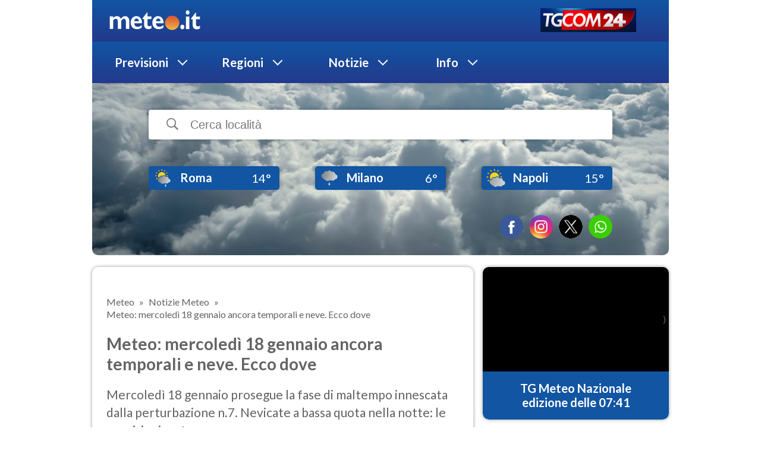

--- FILE ---
content_type: text/html; charset=utf-8
request_url: https://www.meteo.it/notizie/meteo-mercoledi-18-gennaio-ancora-temporali-e-neve-ecco-dove-7c3e5361
body_size: 30049
content:
<!doctype html><html lang="it"><head><title>Meteo: mercoledì 18 gennaio ancora temporali e neve. Ecco dove | METEO.IT</title><meta name="description" content="Mercoledì 18 gennaio prosegue la fase di maltempo innescata dalla perturbazione n.7. Nevicate a bassa quota nella notte: le previsioni meteo"/><meta property="og:type" content="website"/><meta property="og:title" content="Meteo: mercoledì 18 gennaio ancora temporali e neve. Ecco dove"/><meta property="og:description" content="Mercoledì 18 gennaio prosegue la fase di maltempo innescata dalla perturbazione n.7. Nevicate a bassa quota nella notte: le previsioni meteo"/><meta property="og:site_name" content="Meteo.it"/><meta property="og:url" content="https://www.meteo.it/notizie/meteo-mercoledi-18-gennaio-ancora-temporali-e-neve-ecco-dove-7c3e5361"/><meta property="og:locale" content="it_IT"/><meta property="og:image" content="https://w-content.meteosuper.it/2023/01/170123-bolla-mercoledi.jpg"/><meta name="twitter:card" content="summary"/><meta name="twitter:site" content="@wwwmeteoit"/><meta name="twitter:creator" content="@wwwmeteoit"/><meta name="twitter:title" content="Meteo: mercoledì 18 gennaio ancora temporali e neve. Ecco dove | METEO.IT"/><meta name="twitter:description" content="Mercoledì 18 gennaio prosegue la fase di maltempo innescata dalla perturbazione n.7. Nevicate a bassa quota nella notte: le previsioni meteo"/><meta name="twitter:image" content="https://w-content.meteosuper.it/2023/01/170123-bolla-mercoledi.jpg"/><meta property="fb:pages" content="102134909888"/><meta property="fb:app_id" content="1597942827158091"/><link rel="canonical" href="https://www.meteo.it/notizie/meteo-mercoledi-18-gennaio-ancora-temporali-e-neve-ecco-dove-7c3e5361"/><link rel="icon" type="icon" href="//w-static.meteosuper.it/public/icons/favicon.png"/><link rel="apple-touch-icon" href="//w-static.meteosuper.it/public/icons/favicon.png"/><link rel="amphtml" href="https://www.meteo.it/notizie/meteo-mercoledi-18-gennaio-ancora-temporali-e-neve-ecco-dove-7c3e5361/amp"/><base target="_self" href="/"/><script type="application/ld+json">{"@context":"http://schema.org","@type":"NewsArticle","mainEntityOfPage":{"@type":"WebPage","@id":"https://www.meteo.it/notizie/meteo-mercoledi-18-gennaio-ancora-temporali-e-neve-ecco-dove-7c3e5361"},"headline":"Meteo: mercoledì 18 gennaio ancora temporali e neve. Ecco dove","datePublished":"2023-01-17T12:58:05+01:00","dateModified":"2023-01-17T12:58:05+01:00","author":{"@type":"Person","name":"Redazione Meteo.it"},"publisher":{"@type":"Organization","name":"Meteo.it","logo":{"@type":"ImageObject","url":"https://w-static.meteosuper.it/public/icons/meteo_236x60.png","width":"236","height":"60"}},"image":{"@type":"ImageObject","url":"https://w-content.meteosuper.it/2023/01/170123-bolla-mercoledi.jpg","height":"675px","width":"1200px"}}</script><script type="application/ld+json">{"@context":"http://schema.org","@type":"VideoObject","name":"Meteo del 23 gennaio, 08:30","description":"Previsioni meteo del 23 gennaio","thumbnailUrl":"https://static2.mediasetplay.mediaset.it/Mediaset_Italia_Production_-_Main/FD00000000514909/media/3/3/5457c6fc-d84a-4c7a-85c6-779878b11166/e8eb8fda-5828-4ac3-8750-47b7607443e3.jpg","thumbnail":{"@type":"ImageObject","url":"https://static2.mediasetplay.mediaset.it/Mediaset_Italia_Production_-_Main/FD00000000514909/media/3/3/5457c6fc-d84a-4c7a-85c6-779878b11166/e8eb8fda-5828-4ac3-8750-47b7607443e3.jpg","width":"","height":""},"uploadDate":"2023-01-17T12:58:05+01:00","datePublished":"2023-01-17T12:58:05+01:00","expires":"2050-12-31T00:00:00.000Z","duration":"PT1M0S","contentUrl":"https://fmkrslmdri.execute-api.eu-west-1.amazonaws.com/dev/videos/FD00000000514909/mp4url","publisher":{"@type":"Organization","name":"Meteo","logo":{"@type":"ImageObject","url":"https://w-static.meteosuper.it/public/icons/meteo_236x60.png","width":272,"height":90}}}</script><meta name="robots" content="max-image-preview:large"/><meta name="viewport" content="width=device-width, initial-scale=1.0"/><link rel="stylesheet" href="https://fonts.googleapis.com/css2?family=Lato:ital,wght@0,300;0,400;0,600;0,700;1,400;1,600&amp;display=swap"/><script src="https://static-cloud.mediaset.net/cmp/v1/ConsentKit.umd.js"></script><script type="text/javascript">
                const cmpConfiguration = {"cookiePolicyId":40600793,"siteId":1475530,"cookiePolicyUrl":"https://static-cloud.mediaset.net/misc/cookie-policy/40600793/cookie-policy.html","integrations":{"gtm":true,"mediamond":true}};
                const deviceConfiguration = {"appName":"web//meteo-web/noversion"};
                if (window.RTILab && window.RTILab.cmp && window.RTILab.cmp.RtiConsentKit) {
                    window.RTILab.consentKitInstance = new window.RTILab.cmp.RtiConsentKit(cmpConfiguration, deviceConfiguration);
                    window.RTILab.consentKitInstance.init();
                }
            </script><script src="https://static-cloud.mediaset.net/analytics/v2/AnalyticsKit.umd.js"></script><script src="https://static-cloud.mediaset.net/analytics/v2/Trackers/WebtrekkTracker.umd.js"></script><script src="https://static-cloud.mediaset.net/analytics/v2/Trackers/GTMTracker.umd.js"></script><script type="text/javascript">
                (async () => {
                    async function timeout() {
                        return new Promise((resolve) => {
                            setTimeout(() => {
                                resolve("")
                            }, 100)
                        })
                    }
                    if (!window.__tcfapi) {
                        let counter = 0;
                        while (!window.__tcfapi) {
                            console.log("### Waiting for __tcfapi " + (++counter));
                            await timeout();
                            if (counter > 10) {
                                break;
                            }
                        }
                    }
                    const cmpData = await new Promise((resolve, reject) => window.__tcfapi("addEventListener", 2, (data, success) => {
                        if (!success) {
                                // If there's an error, return an empty object
                                return resolve({});
                        }
                        return resolve(data);
                    }));
                    const user = {
                        type: "ANONYMOUS",
                        profilingConsentPurposes: cmpData.purpose ? cmpData.purpose.consents : undefined,
                        profilingConsentVendors: cmpData.vendor ? cmpData.vendor.consents : undefined,
                    }
                    const sessionData = {
                        appName: "web//meteo-web/noversion", 
                        pageUrl: "https://www.meteo.it/notizie/meteo-mercoledi-18-gennaio-ancora-temporali-e-neve-ecco-dove-7c3e5361", // Current page url
                        user: user,
                    }
                    console.log("### sessionData: ", sessionData)
                    if (window.RTILab && window.RTILab.analytics && window.RTILab.analytics.AnalyticsKit) {
                        window.RTILab.analyticsKitInstance = new window.RTILab.analytics.AnalyticsKit(sessionData);
                    }
                    if (window.RTILab && window.RTILab.analyticsKitInstance && window.RTILab.analytics && window.RTILab.analytics.WebtrekkTracker) {
                            const wtConfig = {"trackId":"769396664005295","trackDomain":"t.mediaset.it","property":"meteo","channel":"meteo-web","publisher":"mediaset","subgroup":"","network":"mediaset","customerIdPrefix":"","area":"news","aggregate":"aggregato tgcom24","defaultPageName":""};
                            window.RTILab.analyticsKitInstance.addTrackers(new window.RTILab.analytics.WebtrekkTracker.Tracker(wtConfig));
                    }
                    if (window.RTILab && window.RTILab.analyticsKitInstance && window.RTILab.analytics && window.RTILab.analytics.GTMTracker) {
                        const gtmConfig = {"tagId":"GTM-WGKMPR95","env":{"auth":"KLMR5dKRpvWCAskuk_xrRg","preview":"env-1"},"property":"meteo","publisher":"mediaset","channel":"meteo-web","network":"mediaset"};
                        window.RTILab.analyticsKitInstance.addTrackers(new window.RTILab.analytics.GTMTracker.Tracker(gtmConfig));
                    }
                    const uDataPayload = {"platform":"meteo-web","brand":"meteo","publisher":"mediaset","aggregate":"aggregato tgcom24","pageSection":"notizie","pageSubsection":"Previsione","contentType":"articolo","contentId":"7c3e5361","pageTitle":"Meteo: mercoledì 18 gennaio ancora temporali e neve. Ecco dove","pageType":"notizia","pageUrl":"https://www.meteo.it/notizie/meteo-mercoledi-18-gennaio-ancora-temporali-e-neve-ecco-dove-7c3e5361","pageId":"mediaset-meteo-articolo-7c3e5361"};
                    if (window.RTILab && window.RTILab.analyticsKitInstance) {
                        window.RTILab.analyticsKitInstance.sendEvent(new window.RTILab.analytics.AnalyticsPageViewEvent(uDataPayload));
                    }
                })();
            </script><script defer="" src="https://w-static.meteosuper.it/public/client_0ff90d26d1e1d6ae3fab.js.gz"></script><script defer="" src="https://w-static.meteosuper.it/public/adv_script.js"></script><script defer="" src="https://adv.mediamond.it/hpsponsor/meteo/tag_adv_mediamond.js"></script><script src="https://static3.mediasetplay.mediaset.it/player/v2/embed-companion.js" type="text/javascript"></script><style data-styled="true" data-styled-version="5.3.6">*{position:relative;z-index:1;}/*!sc*/
.mt-skin-visible{width:978px;margin:0px auto;}/*!sc*/
html{height:100vh;width:100%;color:#636363;font-family:'Lato',sans-serif;}/*!sc*/
html body{margin:0;padding:0;background-color:white;}/*!sc*/
html h1,html h2,html h3,html h4,html h5,html h6,html p{margin:.2em 0;}/*!sc*/
html h1,html h2,html h3,html h4,html h5,html h6{line-height:1.4;color:#636363;font-weight:700;}/*!sc*/
html h1{font-size:30px;}/*!sc*/
html h2{font-size:28px;}/*!sc*/
html h3{font-size:24px;}/*!sc*/
html h4{font-size:22px;}/*!sc*/
html h5{font-size:18px;}/*!sc*/
html p:not(.tgCom):nost(.header){color:#636363;}/*!sc*/
html strong{font-weight:700;}/*!sc*/
html em{font-weight:400;font-style:italic;}/*!sc*/
html .mt-8{margin-top:8px;}/*!sc*/
html .mt-16{margin-top:16px;}/*!sc*/
html .mt-24{margin-top:24px;}/*!sc*/
html .mt-20{margin-top:20px;}/*!sc*/
html .mt-20-articles{margin-top:20px;}/*!sc*/
html .mt-36{margin-top:36px;}/*!sc*/
html .mt-56{margin-top:56px;}/*!sc*/
html .mb-8{margin-bottom:8px;}/*!sc*/
html .mb-16{margin-bottom:16px;}/*!sc*/
html .mb-24{margin-bottom:24px;}/*!sc*/
html .mb-20{margin-bottom:20px;}/*!sc*/
html .mb-30{margin-bottom:30px;}/*!sc*/
html .mb-56{margin-bottom:56px;}/*!sc*/
html .mb-100{margin-bottom:100px;}/*!sc*/
html .mb-37{margin-bottom:37px;}/*!sc*/
html .mb-10{margin-bottom:10px;}/*!sc*/
html .resetMargin{margin-left:1px;margin-right:1px;}/*!sc*/
html .overlap-56{margin-top:-56px;}/*!sc*/
html .rowGrid{margin-top:-26px;}/*!sc*/
html ul{padding:0;margin:0;}/*!sc*/
html li{list-style:none;}/*!sc*/
html figure{margin:0;padding:0;}/*!sc*/
html a{cursor:pointer;color:inherit;-webkit-text-decoration:none;text-decoration:none;}/*!sc*/
html .underline:hover{border-bottom:1px solid red;padding-bottom:2px;box-sizing:border-box;}/*!sc*/
html .white{color:#ffffff;}/*!sc*/
html .blue{color:#0091ff;}/*!sc*/
html .column-3{display:-webkit-box;display:-webkit-flex;display:-ms-flexbox;display:flex;-webkit-flex-direction:row;-ms-flex-direction:row;flex-direction:row;-webkit-flex-wrap:wrap;-ms-flex-wrap:wrap;flex-wrap:wrap;width:100%;-webkit-box-pack:start;-webkit-justify-content:flex-start;-ms-flex-pack:start;justify-content:flex-start;}/*!sc*/
html .column-3 > li{width:50%;margin-bottom:13px;}/*!sc*/
html .positionElementMobile{display:-webkit-box;display:-webkit-flex;display:-ms-flexbox;display:flex;-webkit-flex-direction:column;-ms-flex-direction:column;flex-direction:column;}/*!sc*/
html .positionElementMobile #tgcom24{-webkit-order:1;-ms-flex-order:1;order:1;}/*!sc*/
html .positionElementMobile .new-meteoslider-italy{-webkit-order:2;-ms-flex-order:2;order:2;}/*!sc*/
html .positionElementMobile .new-meteoslider-europe{-webkit-order:3;-ms-flex-order:3;order:3;}/*!sc*/
html .positionElementMobile .wikiAside{-webkit-order:6;-ms-flex-order:6;order:6;}/*!sc*/
html .positionElementMobile .tendenzaPosition{-webkit-order:4;-ms-flex-order:4;order:4;}/*!sc*/
html .positionElementMobile .climaPosition{-webkit-order:5;-ms-flex-order:5;order:5;}/*!sc*/
html .displayOnlyMobile{display:none;}/*!sc*/
html .outbrainMobile{display:none;}/*!sc*/
html .containerShowMoreDays{display:-webkit-box;display:-webkit-flex;display:-ms-flexbox;display:flex;width:100%;-webkit-box-pack:center;-webkit-justify-content:center;-ms-flex-pack:center;justify-content:center;-webkit-align-items:center;-webkit-box-align:center;-ms-flex-align:center;align-items:center;height:50px;}/*!sc*/
html .containerShowMoreDays > a{font-size:22px;font-weight:bold;font-stretch:normal;font-style:normal;line-height:normal;-webkit-letter-spacing:-0.33px;-moz-letter-spacing:-0.33px;-ms-letter-spacing:-0.33px;letter-spacing:-0.33px;color:#1155a3;}/*!sc*/
html .seaRegionItalyTitle{font-size:28px;font-weight:bold;font-stretch:normal;font-style:normal;line-height:1.36;-webkit-letter-spacing:normal;-moz-letter-spacing:normal;-ms-letter-spacing:normal;letter-spacing:normal;color:#636363;margin:40px 0 40px 24px;display:block;}/*!sc*/
html .videoTagContainer{text-align:center;}/*!sc*/
html .column-3-footer{display:-webkit-box;display:-webkit-flex;display:-ms-flexbox;display:flex;-webkit-flex-direction:row;-ms-flex-direction:row;flex-direction:row;-webkit-flex-wrap:wrap;-ms-flex-wrap:wrap;flex-wrap:wrap;width:100%;-webkit-box-pack:start;-webkit-justify-content:flex-start;-ms-flex-pack:start;justify-content:flex-start;}/*!sc*/
html .column-3-footer > li{width:50%;margin-bottom:13px;}/*!sc*/
html .paddingFooter{padding-left:95px;}/*!sc*/
html .containerIconStore{display:-webkit-box;display:-webkit-flex;display:-ms-flexbox;display:flex;-webkit-box-pack:justify;-webkit-justify-content:space-between;-ms-flex-pack:justify;justify-content:space-between;width:100%;}/*!sc*/
html .iconStore{width:269px;}/*!sc*/
html .iconStore > img{width:100%;}/*!sc*/
html .containerScreen{width:100%;display:-webkit-box;display:-webkit-flex;display:-ms-flexbox;display:flex;-webkit-box-pack:justify;-webkit-justify-content:space-between;-ms-flex-pack:justify;justify-content:space-between;}/*!sc*/
html .containerScreen > img{width:160px;height:326px;}/*!sc*/
html .alertDaySection{margin-top:20px;box-shadow:0 0 6px rgba(0,0,0,0.16),0 0 6px rgba(0,0,0,0.23);}/*!sc*/
html .bigLink{position:relative;font-size:22px;font-weight:700;line-height:2.4;color:#1155a3;}/*!sc*/
html .bigLink:hover{-webkit-text-decoration:underline;text-decoration:underline;color:#1155a3;}/*!sc*/
html .popupOverlay{position:fixed;top:0;bottom:0;left:0;right:0;}/*!sc*/
html amp-iframe{margin:0;}/*!sc*/
html amp-consent.amp-active{top:0;bottom:0;left:0;right:0;position:fixed;}/*!sc*/
html p.white{color:#ffffff;}/*!sc*/
html .locationCardInfo{padding-left:20px;}/*!sc*/
html .imgNews{object-fit:cover;height:100%;width:100%;}/*!sc*/
html .titleTgCom{width:15vw;margin-top:1vw;margin-right:1vw;}/*!sc*/
html .categoriesCard{height:auto;}/*!sc*/
html .slider_norm{display:-webkit-box;display:-webkit-flex;display:-ms-flexbox;display:flex;}/*!sc*/
html .asideBanner{background-color:transparent;width:100%;height:auto;margin-bottom:20px;position:relative;text-align:center;}/*!sc*/
html .asideBanner:empty{display:none;}/*!sc*/
html .smallAsideBanner{background-color:transparent;width:100%;height:auto;position:relative;text-align:center;margin-bottom:10px;}/*!sc*/
html .principalBanner{text-align:center;margin-top:10px;margin-bottom:10px;}/*!sc*/
html .principalBanner:empty{display:none;margin-top:0px;margin-bottom:0px;}/*!sc*/
html .smallAsideBanner:empty{display:none;}/*!sc*/
html .slider_mob{display:none;}/*!sc*/
html .centralCardNotHomepage{height:430px;}/*!sc*/
html .climate{height:auto;margin-bottom:20px;}/*!sc*/
html .climate > img{height:169px!important;}/*!sc*/
html .articlesCard{height:400px;}/*!sc*/
html .setPositionMap{position:static !important;}/*!sc*/
html .meteoSliderPadding{padding:31px 32px 33px;}/*!sc*/
html .backgroundPage{background:#ffffff;margin:0 auto;box-sizing:border-box;width:978px;padding-left:4px !important;padding-right:4px !important;}/*!sc*/
html .backgroundPageAmp{margin:0 auto;box-sizing:border-box;width:970px;padding-left:0;padding-right:0;}/*!sc*/
html .previsionReport{font-size:18px;font-weight:normal;font-stretch:normal;font-style:normal;line-height:1.45;-webkit-letter-spacing:normal;-moz-letter-spacing:normal;-ms-letter-spacing:normal;letter-spacing:normal;text-align:left;color:#636363;}/*!sc*/
html .regionLink{font-size:22px;font-weight:bold;font-stretch:normal;font-style:normal;line-height:normal;-webkit-letter-spacing:-0.33px;-moz-letter-spacing:-0.33px;-ms-letter-spacing:-0.33px;letter-spacing:-0.33px;color:#1155a3;}/*!sc*/
html .footerStyle{background:#ffffff;border-radius:10px;width:100%;display:-webkit-box;display:-webkit-flex;display:-ms-flexbox;display:flex;-webkit-flex-direction:column;-ms-flex-direction:column;flex-direction:column;box-sizing:border-box;padding:10px;}/*!sc*/
html .footerStyle .line{border:solid 1px #636363;width:100%;}/*!sc*/
html .footerStyle p{margin-top:10px;font-size:14px!important;}/*!sc*/
html .footerStyle .footerImg{width:100px;height:22px;margin-bottom:10px;}/*!sc*/
html .footerStyle amp-img{width:100px;height:22px;margin-bottom:10px;}/*!sc*/
html .replacedH2{line-height:1.4;color:#636363;font-weight:700;font-size:21px;overflow:hidden;-webkit-line-clamp:2;display:-webkit-box;-webkit-box-orient:vertical;}/*!sc*/
html .h2PrincipalCard{line-height:1.4 !important;color:#636363 !important;font-weight:700 !important;font-size:28px !important;overflow:hidden !important;-webkit-line-clamp:3 !important;display:-webkit-box !important;-webkit-box-orient:vertical !important;max-height:120px !important;}/*!sc*/
html .spanH2{font-size:21px;}/*!sc*/
html .wikiH2{font-size:21px;line-height:1.4;color:#636363;font-weight:700;display:block;word-wrap:break-word;}/*!sc*/
html .regionText{font-size:22px;}/*!sc*/
html .sectionDesktop{display:block;}/*!sc*/
html .sectionMobile{display:none;}/*!sc*/
html .paddingDays{padding:32px 20px 24px 0;}/*!sc*/
html .linearChartContainer{width:100%;}/*!sc*/
@media only screen and (min-width:768px) and (max-width:1023.98px){html .mt-skin-visible{width:1024px;margin:0px auto;}html .principalBanner:empty{display:none;margin-top:0px;margin-bottom:0px;}html .backgroundPage{width:724px;padding-left:0 !important;padding-right:0 !important;}html .seaRegionItalyTitle{font-size:24px;}html .backgroundPage{width:724px;padding-left:0 !important;padding-right:0 !important;}html .iconStore{width:170px;}html .containerScreen > img{width:96px;height:196px;}html .spanH2{font-size:18px;}}/*!sc*/
@media only screen and (min-width:1024px){html .centralCard{height:auto;}html .centralCardNotHomepage{height:430px;}html .climate{height:auto;}html .climate > img{height:169px!important;}html .articlesCard{height:400px;}html .barChartContainer{overflow:none;padding:0;display:-webkit-box;display:-webkit-flex;display:-ms-flexbox;display:flex;width:100%;-webkit-box-pack:center;-webkit-justify-content:center;-ms-flex-pack:center;justify-content:center;}}/*!sc*/
@media only screen and (min-width:600px) and (max-width:1167px){html .linearChartContainer{overflow:none;display:-webkit-box;display:-webkit-flex;display:-ms-flexbox;display:flex;width:100%;-webkit-box-pack:center;-webkit-justify-content:center;-ms-flex-pack:center;justify-content:center;-webkit-align-items:center;-webkit-box-align:center;-ms-flex-align:center;align-items:center;box-sizing:border-box;}}/*!sc*/
@media only screen and (max-width:767.98px){html .mt-skin-visible{width:768px;margin:0px auto;}html .principalBanner:empty{display:none;margin-top:0px;margin-bottom:0px;}html .mb-0-articles{margin-bottom:0 !important;}html .positionElementMobile{display:-webkit-box;display:-webkit-flex;display:-ms-flexbox;display:flex;-webkit-flex-direction:column;-ms-flex-direction:column;flex-direction:column;}html .positionElementMobile #tgcom24{-webkit-order:3;-ms-flex-order:3;order:3;}html .positionElementMobile .new-meteoslider-italy{-webkit-order:1;-ms-flex-order:1;order:1;}html .positionElementMobile .new-meteoslider-europe{-webkit-order:2;-ms-flex-order:2;order:2;}html .positionElementMobile .wikiAside{-webkit-order:4;-ms-flex-order:4;order:4;}html .meteoMarAsideMobile{display:-webkit-box;display:-webkit-flex;display:-ms-flexbox;display:flex;-webkit-flex-direction:column;-ms-flex-direction:column;flex-direction:column;}html .meteoMarAsideMobile #tgcom24{-webkit-order:3;-ms-flex-order:3;order:3;}html .meteoMarAsideMobile .new-meteoslider-italy{-webkit-order:1;-ms-flex-order:1;order:1;}html .meteoMarAsideMobile .new-meteoslider-europe{-webkit-order:2;-ms-flex-order:2;order:2;}html .meteoMarAsideMobile .wikiAside{-webkit-order:4;-ms-flex-order:4;order:4;}html .mobileAmpContainer{width:100% !important;}html .seaRegionItalyTitle{font-size:24px;margin:40px 0 40px 15px;}html .outbrainMobile{display:-webkit-box;display:-webkit-flex;display:-ms-flexbox;display:flex;}html .outbrainDesktop{display:none;}html .mobileAmpContainer{width:100% !important;}html .backgroundPage{min-width:100%;padding-left:9px !important;padding-right:9px !important;width:100%;}html .containerIconStore{-webkit-flex-direction:column;-ms-flex-direction:column;flex-direction:column;-webkit-align-items:center;-webkit-box-align:center;-ms-flex-align:center;align-items:center;}html .iconStore{width:167px;}html .containerScreen{-webkit-flex-wrap:wrap;-ms-flex-wrap:wrap;flex-wrap:wrap;-webkit-box-pack:center;-webkit-justify-content:center;-ms-flex-pack:center;justify-content:center;}html .containerScreen > img:first-child{width:125px;height:255px;margin-right:10px;}html .containerScreen > img:nth-child(2){width:125px;height:255px;margin-left:10px;}html .containerScreen > img:last-child{width:125px;height:255px;margin-top:10px;}html .backgroundPageAmp{min-width:100%;padding-left:9px;padding-right:9px;width:100%;}html .OUTBRAIN{margin-top:10px;}html .spanH2{font-size:18px;}html .h2PrincipalCard{line-height:1.4 !important;color:#636363 !important;font-weight:700 !important;font-size:21px !important;overflow:revert !important;-webkit-line-clamp:revert !important;display:revert !important;-webkit-box-orient:revert !important;max-height:revert !important;height:auto !important;}@-webkit-keyframes opacity{from{opacity:0;}to{opacity:1;}}@keyframes opacity{from{opacity:0;}to{opacity:1;}}html h1{font-size:24px;}html h2{font-size:20px;}html h3{font-size:16px;}html h4{font-size:14px;}html h5{font-size:12px;}html .mb-20{margin-bottom:10px;}html .mt-20{margin-top:10px;}html .mt-20-articles{margin-top:0px;}html .onlyMobile{margin-top:10px;}html .sliderMobile{margin-top:-10px;}html .asideBanner{margin-bottom:10px;}html .wikiH2{font-size:24px;}html .linearChartContainer{overflow:none;display:-webkit-box;display:-webkit-flex;display:-ms-flexbox;display:flex;width:100%;-webkit-box-pack:center;-webkit-justify-content:center;-ms-flex-pack:center;justify-content:center;-webkit-align-items:center;-webkit-box-align:center;-ms-flex-align:center;align-items:center;box-sizing:border-box;}html .displayOnlyMobile{display:-webkit-box;display:-webkit-flex;display:-ms-flexbox;display:flex;}html .search{font-size:10px;}html .search::-webkit-input-placeholder{font-size:10px;}html .search::-moz-placeholder{font-size:10px;}html .search:-ms-input-placeholder{font-size:10px;}html .search::placeholder{font-size:10px;}html .rowGrid{margin-top:0;}html .categoriesCard{height:auto;}html .asideBanner{margin-top:10px;}html .climate{height:auto;margin-bottom:10px;}html .centralCardNotHomepage{height:auto!important;margin-bottom:10px;}html .articlesCard{height:auto;margin-bottom:10px;}html .bigLink{font-size:12px;}html .regionLink{font-size:16px;}html .column-3 > li{width:50%;}html .column-3 > li > a{font-size:16px;font-weight:bold;}html .column-3-footer > li{width:50%;}html .paddingFooter{padding:0;}html .replacedH2{font-size:24px;overflow:hidden;-webkit-line-clamp:2;display:-webkit-box;-webkit-box-orient:vertical;line-height:1.33;}html .mobileContainerNavBar{width:100%;}html .centralCard{margin-bottom:10px;}html .slider_mob{display:none;}html .slider_norm{display:none;}html .locationCarousel{-webkit-flex-basis:100% !important;-ms-flex-preferred-size:100% !important;flex-basis:100% !important;max-width:100% !important;display:-webkit-box !important;display:-webkit-flex !important;display:-ms-flexbox !important;display:flex !important;-webkit-box-pack:center;-webkit-justify-content:center;-ms-flex-pack:center;justify-content:center;-webkit-align-items:center;-webkit-box-align:center;-ms-flex-align:center;align-items:center;}html .regionText{font-size:18px;}html .previsionReport{font-size:18px;}html .otherArticlesH2{font-size:24px;overflow:hidden;-webkit-line-clamp:2;display:-webkit-box;-webkit-box-orient:vertical;line-height:1.33;font-weight:bold;}html .chevronTown{margin-left:40px !important;}html .paddingDays{padding:32px 10px 24px 0 !important;}html .mb-100{margin-bottom:50px;}html .mt-mobile{margin-top:20px;}html .mt-0{margin-top:0 !important;}html .mb-mobile-0{margin-bottom:0 !important;}html .mt-mobile-0{margin-top:0 !important;}html .padding-mobile-0{padding:0 !important;}}/*!sc*/
@media only screen and (min-width:768px) and (max-width:1023.98px){html .mt-20-articles{margin-top:0 !important;}html .positionElementMobile{display:-webkit-box;display:-webkit-flex;display:-ms-flexbox;display:flex;-webkit-flex-direction:column;-ms-flex-direction:column;flex-direction:column;}html .positionElementMobile #tgcom24{-webkit-order:1;-ms-flex-order:1;order:1;}html .positionElementMobile .new-meteoslider-italy{-webkit-order:2;-ms-flex-order:2;order:2;}html .positionElementMobile .new-meteoslider-europe{-webkit-order:3;-ms-flex-order:3;order:3;}html .positionElementMobile .wikiAside{-webkit-order:6;-ms-flex-order:6;order:6;}html .positionElementMobile .tendenzaPosition{-webkit-order:4;-ms-flex-order:4;order:4;}html .positionElementMobile .climaPosition{-webkit-order:5;-ms-flex-order:5;order:5;}html .centralCard{-webkit-flex-basis:100% !important;-ms-flex-preferred-size:100% !important;flex-basis:100% !important;max-width:100% !important;margin-bottom:20px;}html .mb-0{margin-bottom:0 !important;}html .climate{height:auto;}html .climate > img{height:100px!important;}html .mb-100{margin-bottom:50px;}html .mb-37{margin-bottom:27px;}html .mb-10{margin-bottom:5px;}html .regionText{font-size:18px;}html .regionLink{font-size:18px;}html .locationCarousel{-webkit-flex-basis:33.33% !important;-ms-flex-preferred-size:33.33% !important;flex-basis:33.33% !important;max-width:33.33% !important;-webkit-align-items:center;-webkit-box-align:center;-ms-flex-align:center;align-items:center;}html .centralCardNotHomepage{height:430px;}html .previsionReport{font-size:18px;}html .replacedH2{line-height:1.4;color:#636363;font-weight:700;font-size:21px;overflow:hidden;-webkit-line-clamp:2;display:-webkit-box;-webkit-box-orient:vertical;max-height:80px;}html .otherArticlesH2{line-height:1.4;color:#636363;font-weight:700;font-size:21px;overflow:hidden;-webkit-line-clamp:2;display:-webkit-box;-webkit-box-orient:vertical;max-height:200px;}html .paddingFooter{padding-left:0;}html .meteoSliderPadding{padding:31px 27px 33px 25px;}html .paddingDays{padding:32px 10px 10px 0;}}/*!sc*/
@media only screen and (min-width:1024px){html .replacedH2{font-size:21px;}html .wikiH2{font-size:21px;line-height:1.4;color:#636363;font-weight:700;display:block;}html .otherArticlesH2{line-height:1.4;color:#636363;font-weight:700;font-size:21px;overflow:hidden;-webkit-line-clamp:2;display:-webkit-box;-webkit-box-orient:vertical;max-height:200px;}}/*!sc*/
@media only screen and (max-width:320px){html .paddingDays{padding:32px 10px 0 0 !important;}}/*!sc*/
data-styled.g1[id="sc-global-HIKUG1"]{content:"sc-global-HIKUG1,"}/*!sc*/
.gePjic{display:-webkit-box;display:-webkit-flex;display:-ms-flexbox;display:flex;-webkit-align-items:center;-webkit-box-align:center;-ms-flex-align:center;align-items:center;margin-top:16px;margin-bottom:0;font-weight:bold;padding:0 15px 0 15px;color:#1155a3;position:static;z-index:auto;}/*!sc*/
.gePjic span{margin-left:15px;-webkit-align-self:center;-ms-flex-item-align:center;align-self:center;overflow:hidden;text-overflow:ellipsis;font-weight:bold;font-size:14px;font-family:inherit;position:static;z-index:auto;}/*!sc*/
@media only screen and (min-width:47.5em){.gePjic{padding:0 15px 0 15px;}}/*!sc*/
@media only screen and (min-width:767.98px){}/*!sc*/
@media only screen and (min-width:1024px){.gePjic{display:-webkit-box;display:-webkit-flex;display:-ms-flexbox;display:flex;-webkit-align-items:center;-webkit-box-align:center;-ms-flex-align:center;align-items:center;font-size:14px;font-weight:bold;padding:0 20px 0 20px;}.gePjic span{font-size:14px;}}/*!sc*/
data-styled.g2[id="sc-bcXHqe"]{content:"gePjic,"}/*!sc*/
.iKegCF{overflow:null;height:100%;line-height:1.36;padding:0;}/*!sc*/
.iKegCF .chevronSliderDesktop{display:-webkit-box;display:-webkit-flex;display:-ms-flexbox;display:flex;}/*!sc*/
.iKegCF .chevronSliderMobile{display:none;}/*!sc*/
.iKegCF .containerCardTitle{height:150px;padding:0px 15px 0 15px;box-sizing:border-box;margin-top:15px;height:auto;}/*!sc*/
.iKegCF .containerCardTitle > h2{margin:0;}/*!sc*/
.iKegCF .containerCardTitlePrincipalCard{margin-top:15px;padding:0 15px 0 15px;}/*!sc*/
.iKegCF .wikiDescription{font-size:18px;margin-bottom:21px;}/*!sc*/
@media only screen and (min-width:768px) and (max-width:1024px){.iKegCF{line-height:1.33;padding:0;}.iKegCF .containerCardTitle{height:60px;padding:0 15px 2px 15px;box-sizing:border-box;}.iKegCF .containerCardTitlePrincipalCard{padding:0px 25px 0 25px;margin-top:22px;box-sizing:border-box;}.iKegCF > header{display:-webkit-box;display:-webkit-flex;display:-ms-flexbox;display:flex;-webkit-flex-direction:column;-ms-flex-direction:column;flex-direction:column;margin-bottom:15px;height:revert;overflow:revert;-webkit-line-clamp:revert;-webkit-box-orient:revert;text-overflow:revert;}.iKegCF > header > span{-webkit-flex-basis:inherit !important;-ms-flex-preferred-size:inherit !important;flex-basis:inherit !important;}.iKegCF .wikiInfo{display:none;padding:0;height:revert;overflow:revert;-webkit-line-clamp:revert;-webkit-box-orient:revert;text-overflow:revert;}}/*!sc*/
@media only screen and (min-width:1024px){.iKegCF{padding:0;}.iKegCF .containerCardTitle{height:60px;padding:0 20px 0 20px;}.iKegCF .containerCardTitlePrincipalCard{padding:0px 25px 0 25px;margin-top:22px;box-sizing:border-box;}.iKegCF .firstArticle{font-size:24px;padding:0 25px 0 25px;}}/*!sc*/
.iKegCF > header{display:-webkit-box;display:-webkit-flex;display:-ms-flexbox;display:flex;-webkit-flex-direction:column;-ms-flex-direction:column;flex-direction:column;margin-bottom:15px;height:revert;overflow:revert;-webkit-line-clamp:revert;-webkit-box-orient:revert;text-overflow:revert;}/*!sc*/
.iKegCF > header > span{-webkit-flex-basis:inherit !important;-ms-flex-preferred-size:inherit !important;flex-basis:inherit !important;}/*!sc*/
.iKegCF .wikiInfo{font-size:22px;display:none;padding:0;height:revert;overflow:revert;-webkit-line-clamp:revert;-webkit-box-orient:revert;text-overflow:revert;}/*!sc*/
.iKegCF .firstArticle{margin-top:26px;}/*!sc*/
@media only screen and (max-width:767.98px){.iKegCF{padding:0;}.iKegCF .chevronSliderDesktop{display:none;}.iKegCF .chevronSliderMobile{display:-webkit-box;display:-webkit-flex;display:-ms-flexbox;display:flex;width:17px;height:17px;}.iKegCF > header{margin-bottom:18px;}}/*!sc*/
@media only screen and (max-width:768px){}/*!sc*/
@media only screen and (max-width:350px){.iKegCF .chevronSliderDesktop{display:none;}.iKegCF .chevronSliderMobile{display:-webkit-box;display:-webkit-flex;display:-ms-flexbox;display:flex;left:0 !important;right:0 !important;width:17px;height:17px;}}/*!sc*/
.jZeXWl{overflow:null;line-height:1.36;padding:0;}/*!sc*/
.jZeXWl .chevronSliderDesktop{display:-webkit-box;display:-webkit-flex;display:-ms-flexbox;display:flex;}/*!sc*/
.jZeXWl .chevronSliderMobile{display:none;}/*!sc*/
.jZeXWl .containerCardTitle{height:150px;padding:0px 15px 0 15px;box-sizing:border-box;margin-top:15px;height:auto;}/*!sc*/
.jZeXWl .containerCardTitle > h2{margin:0;}/*!sc*/
.jZeXWl .containerCardTitlePrincipalCard{margin-top:15px;padding:0 15px 0 15px;}/*!sc*/
.jZeXWl .wikiDescription{font-size:18px;margin-bottom:21px;}/*!sc*/
@media only screen and (min-width:768px) and (max-width:1024px){.jZeXWl{line-height:1.33;padding:0;}.jZeXWl .containerCardTitle{height:60px;padding:0 15px 2px 15px;box-sizing:border-box;}.jZeXWl .containerCardTitlePrincipalCard{padding:0px 25px 0 25px;margin-top:22px;box-sizing:border-box;}.jZeXWl > header{display:-webkit-box;display:-webkit-flex;display:-ms-flexbox;display:flex;-webkit-flex-direction:column;-ms-flex-direction:column;flex-direction:column;margin-bottom:15px;height:revert;overflow:revert;-webkit-line-clamp:revert;-webkit-box-orient:revert;text-overflow:revert;}.jZeXWl > header > span{-webkit-flex-basis:inherit !important;-ms-flex-preferred-size:inherit !important;flex-basis:inherit !important;}.jZeXWl .wikiInfo{display:none;padding:0;height:revert;overflow:revert;-webkit-line-clamp:revert;-webkit-box-orient:revert;text-overflow:revert;}}/*!sc*/
@media only screen and (min-width:1024px){.jZeXWl{padding:0;}.jZeXWl .containerCardTitle{height:60px;padding:0 20px 0 20px;}.jZeXWl .containerCardTitlePrincipalCard{padding:0px 25px 0 25px;margin-top:22px;box-sizing:border-box;}.jZeXWl .firstArticle{font-size:24px;padding:0 25px 0 25px;}}/*!sc*/
.jZeXWl > header{display:-webkit-box;display:-webkit-flex;display:-ms-flexbox;display:flex;-webkit-flex-direction:column;-ms-flex-direction:column;flex-direction:column;margin-bottom:15px;height:revert;overflow:revert;-webkit-line-clamp:revert;-webkit-box-orient:revert;text-overflow:revert;}/*!sc*/
.jZeXWl > header > span{-webkit-flex-basis:inherit !important;-ms-flex-preferred-size:inherit !important;flex-basis:inherit !important;}/*!sc*/
.jZeXWl .wikiInfo{font-size:22px;display:none;padding:0;height:revert;overflow:revert;-webkit-line-clamp:revert;-webkit-box-orient:revert;text-overflow:revert;}/*!sc*/
.jZeXWl .firstArticle{margin-top:26px;}/*!sc*/
@media only screen and (max-width:767.98px){.jZeXWl{padding:0;}.jZeXWl .chevronSliderDesktop{display:none;}.jZeXWl .chevronSliderMobile{display:-webkit-box;display:-webkit-flex;display:-ms-flexbox;display:flex;width:17px;height:17px;}.jZeXWl > header{margin-bottom:18px;}}/*!sc*/
@media only screen and (max-width:768px){}/*!sc*/
@media only screen and (max-width:350px){.jZeXWl .chevronSliderDesktop{display:none;}.jZeXWl .chevronSliderMobile{display:-webkit-box;display:-webkit-flex;display:-ms-flexbox;display:flex;left:0 !important;right:0 !important;width:17px;height:17px;}}/*!sc*/
.UyuBx{overflow:null;line-height:1.36;padding:32px 24px 0 24px;}/*!sc*/
.UyuBx .chevronSliderDesktop{display:-webkit-box;display:-webkit-flex;display:-ms-flexbox;display:flex;}/*!sc*/
.UyuBx .chevronSliderMobile{display:none;}/*!sc*/
.UyuBx .containerCardTitle{height:150px;padding:0px 15px 0 15px;box-sizing:border-box;margin-top:15px;height:auto;}/*!sc*/
.UyuBx .containerCardTitle > h2{margin:0;}/*!sc*/
.UyuBx .containerCardTitlePrincipalCard{margin-top:15px;padding:0 15px 0 15px;}/*!sc*/
.UyuBx .wikiDescription{font-size:18px;margin-bottom:21px;}/*!sc*/
@media only screen and (min-width:768px) and (max-width:1024px){.UyuBx{line-height:1.33;padding:32px 24px 0 24px;}.UyuBx .containerCardTitle{height:60px;padding:0 15px 2px 15px;box-sizing:border-box;}.UyuBx .containerCardTitlePrincipalCard{padding:0px 25px 0 25px;margin-top:22px;box-sizing:border-box;}.UyuBx > header{display:-webkit-box;display:-webkit-flex;display:-ms-flexbox;display:flex;-webkit-flex-direction:column;-ms-flex-direction:column;flex-direction:column;margin-bottom:15px;height:revert;overflow:revert;-webkit-line-clamp:revert;-webkit-box-orient:revert;text-overflow:revert;}.UyuBx > header > span{-webkit-flex-basis:inherit !important;-ms-flex-preferred-size:inherit !important;flex-basis:inherit !important;}.UyuBx .wikiInfo{display:none;padding:0;height:revert;overflow:revert;-webkit-line-clamp:revert;-webkit-box-orient:revert;text-overflow:revert;}}/*!sc*/
@media only screen and (min-width:1024px){.UyuBx{padding:32px 24px 0 24px;}.UyuBx .containerCardTitle{height:60px;padding:0 20px 0 20px;}.UyuBx .containerCardTitlePrincipalCard{padding:0px 25px 0 25px;margin-top:22px;box-sizing:border-box;}.UyuBx .firstArticle{font-size:24px;padding:0 25px 0 25px;}}/*!sc*/
.UyuBx > header{display:-webkit-box;display:-webkit-flex;display:-ms-flexbox;display:flex;-webkit-flex-direction:column;-ms-flex-direction:column;flex-direction:column;margin-bottom:15px;height:revert;overflow:revert;-webkit-line-clamp:revert;-webkit-box-orient:revert;text-overflow:revert;}/*!sc*/
.UyuBx > header > span{-webkit-flex-basis:inherit !important;-ms-flex-preferred-size:inherit !important;flex-basis:inherit !important;}/*!sc*/
.UyuBx .wikiInfo{font-size:22px;display:none;padding:0;height:revert;overflow:revert;-webkit-line-clamp:revert;-webkit-box-orient:revert;text-overflow:revert;}/*!sc*/
.UyuBx .firstArticle{margin-top:26px;}/*!sc*/
@media only screen and (max-width:767.98px){.UyuBx{padding:23px 15px 0px 15px;}.UyuBx .chevronSliderDesktop{display:none;}.UyuBx .chevronSliderMobile{display:-webkit-box;display:-webkit-flex;display:-ms-flexbox;display:flex;width:17px;height:17px;}.UyuBx > header{margin-bottom:18px;}}/*!sc*/
@media only screen and (max-width:768px){}/*!sc*/
@media only screen and (max-width:350px){.UyuBx .chevronSliderDesktop{display:none;}.UyuBx .chevronSliderMobile{display:-webkit-box;display:-webkit-flex;display:-ms-flexbox;display:flex;left:0 !important;right:0 !important;width:17px;height:17px;}}/*!sc*/
.hTakfK{overflow:null;line-height:1.36;padding:0px 24px 12px 24px;}/*!sc*/
.hTakfK .chevronSliderDesktop{display:-webkit-box;display:-webkit-flex;display:-ms-flexbox;display:flex;}/*!sc*/
.hTakfK .chevronSliderMobile{display:none;}/*!sc*/
.hTakfK .containerCardTitle{height:150px;padding:0px 15px 0 15px;box-sizing:border-box;margin-top:15px;height:auto;}/*!sc*/
.hTakfK .containerCardTitle > h2{margin:0;}/*!sc*/
.hTakfK .containerCardTitlePrincipalCard{margin-top:15px;padding:0 15px 0 15px;}/*!sc*/
.hTakfK .wikiDescription{font-size:18px;margin-bottom:21px;}/*!sc*/
@media only screen and (min-width:768px) and (max-width:1024px){.hTakfK{line-height:1.33;padding:0px 24px 12px 24px;}.hTakfK .containerCardTitle{height:60px;padding:0 15px 2px 15px;box-sizing:border-box;}.hTakfK .containerCardTitlePrincipalCard{padding:0px 25px 0 25px;margin-top:22px;box-sizing:border-box;}.hTakfK > header{display:-webkit-box;display:-webkit-flex;display:-ms-flexbox;display:flex;-webkit-flex-direction:column;-ms-flex-direction:column;flex-direction:column;margin-bottom:15px;height:revert;overflow:revert;-webkit-line-clamp:revert;-webkit-box-orient:revert;text-overflow:revert;}.hTakfK > header > span{-webkit-flex-basis:inherit !important;-ms-flex-preferred-size:inherit !important;flex-basis:inherit !important;}.hTakfK .wikiInfo{display:none;padding:0;height:revert;overflow:revert;-webkit-line-clamp:revert;-webkit-box-orient:revert;text-overflow:revert;}}/*!sc*/
@media only screen and (min-width:1024px){.hTakfK{padding:0px 24px 12px 24px;}.hTakfK .containerCardTitle{height:60px;padding:0 20px 0 20px;}.hTakfK .containerCardTitlePrincipalCard{padding:0px 25px 0 25px;margin-top:22px;box-sizing:border-box;}.hTakfK .firstArticle{font-size:24px;padding:0 25px 0 25px;}}/*!sc*/
.hTakfK > header{display:-webkit-box;display:-webkit-flex;display:-ms-flexbox;display:flex;-webkit-flex-direction:column;-ms-flex-direction:column;flex-direction:column;margin-bottom:15px;height:revert;overflow:revert;-webkit-line-clamp:revert;-webkit-box-orient:revert;text-overflow:revert;}/*!sc*/
.hTakfK > header > span{-webkit-flex-basis:inherit !important;-ms-flex-preferred-size:inherit !important;flex-basis:inherit !important;}/*!sc*/
.hTakfK .wikiInfo{font-size:22px;display:none;padding:0;height:revert;overflow:revert;-webkit-line-clamp:revert;-webkit-box-orient:revert;text-overflow:revert;}/*!sc*/
.hTakfK .firstArticle{margin-top:26px;}/*!sc*/
@media only screen and (max-width:767.98px){.hTakfK{padding:0 15px 0 15px;}.hTakfK .chevronSliderDesktop{display:none;}.hTakfK .chevronSliderMobile{display:-webkit-box;display:-webkit-flex;display:-ms-flexbox;display:flex;width:17px;height:17px;}.hTakfK > header{margin-bottom:18px;}}/*!sc*/
@media only screen and (max-width:768px){}/*!sc*/
@media only screen and (max-width:350px){.hTakfK .chevronSliderDesktop{display:none;}.hTakfK .chevronSliderMobile{display:-webkit-box;display:-webkit-flex;display:-ms-flexbox;display:flex;left:0 !important;right:0 !important;width:17px;height:17px;}}/*!sc*/
.ezbMQN{overflow:null;line-height:1.36;padding:0 24px 0;}/*!sc*/
.ezbMQN .chevronSliderDesktop{display:-webkit-box;display:-webkit-flex;display:-ms-flexbox;display:flex;}/*!sc*/
.ezbMQN .chevronSliderMobile{display:none;}/*!sc*/
.ezbMQN .containerCardTitle{height:150px;padding:0px 15px 0 15px;box-sizing:border-box;margin-top:15px;height:auto;}/*!sc*/
.ezbMQN .containerCardTitle > h2{margin:0;}/*!sc*/
.ezbMQN .containerCardTitlePrincipalCard{margin-top:15px;padding:0 15px 0 15px;}/*!sc*/
.ezbMQN .wikiDescription{font-size:18px;margin-bottom:21px;}/*!sc*/
@media only screen and (min-width:768px) and (max-width:1024px){.ezbMQN{line-height:1.33;padding:0 24px 0;}.ezbMQN .containerCardTitle{height:60px;padding:0 15px 2px 15px;box-sizing:border-box;}.ezbMQN .containerCardTitlePrincipalCard{padding:0px 25px 0 25px;margin-top:22px;box-sizing:border-box;}.ezbMQN > header{display:-webkit-box;display:-webkit-flex;display:-ms-flexbox;display:flex;-webkit-flex-direction:column;-ms-flex-direction:column;flex-direction:column;margin-bottom:15px;height:revert;overflow:revert;-webkit-line-clamp:revert;-webkit-box-orient:revert;text-overflow:revert;}.ezbMQN > header > span{-webkit-flex-basis:inherit !important;-ms-flex-preferred-size:inherit !important;flex-basis:inherit !important;}.ezbMQN .wikiInfo{display:none;padding:0;height:revert;overflow:revert;-webkit-line-clamp:revert;-webkit-box-orient:revert;text-overflow:revert;}}/*!sc*/
@media only screen and (min-width:1024px){.ezbMQN{padding:0 24px 0;}.ezbMQN .containerCardTitle{height:60px;padding:0 20px 0 20px;}.ezbMQN .containerCardTitlePrincipalCard{padding:0px 25px 0 25px;margin-top:22px;box-sizing:border-box;}.ezbMQN .firstArticle{font-size:24px;padding:0 25px 0 25px;}}/*!sc*/
.ezbMQN > header{display:-webkit-box;display:-webkit-flex;display:-ms-flexbox;display:flex;-webkit-flex-direction:column;-ms-flex-direction:column;flex-direction:column;margin-bottom:15px;height:revert;overflow:revert;-webkit-line-clamp:revert;-webkit-box-orient:revert;text-overflow:revert;}/*!sc*/
.ezbMQN > header > span{-webkit-flex-basis:inherit !important;-ms-flex-preferred-size:inherit !important;flex-basis:inherit !important;}/*!sc*/
.ezbMQN .wikiInfo{font-size:22px;display:none;padding:0;height:revert;overflow:revert;-webkit-line-clamp:revert;-webkit-box-orient:revert;text-overflow:revert;}/*!sc*/
.ezbMQN .firstArticle{margin-top:26px;}/*!sc*/
@media only screen and (max-width:767.98px){.ezbMQN{padding:20px 5px 18px 15px;}.ezbMQN .chevronSliderDesktop{display:none;}.ezbMQN .chevronSliderMobile{display:-webkit-box;display:-webkit-flex;display:-ms-flexbox;display:flex;width:17px;height:17px;}.ezbMQN > header{margin-bottom:18px;}}/*!sc*/
@media only screen and (max-width:768px){}/*!sc*/
@media only screen and (max-width:350px){.ezbMQN .chevronSliderDesktop{display:none;}.ezbMQN .chevronSliderMobile{display:-webkit-box;display:-webkit-flex;display:-ms-flexbox;display:flex;left:0 !important;right:0 !important;width:17px;height:17px;}}/*!sc*/
.dzgXiR{overflow:null;line-height:1.36;padding:0 4px 0 0;}/*!sc*/
.dzgXiR .chevronSliderDesktop{display:-webkit-box;display:-webkit-flex;display:-ms-flexbox;display:flex;}/*!sc*/
.dzgXiR .chevronSliderMobile{display:none;}/*!sc*/
.dzgXiR .containerCardTitle{height:150px;padding:0px 15px 0 15px;box-sizing:border-box;margin-top:15px;height:auto;}/*!sc*/
.dzgXiR .containerCardTitle > h2{margin:0;}/*!sc*/
.dzgXiR .containerCardTitlePrincipalCard{margin-top:15px;padding:0 15px 0 15px;}/*!sc*/
.dzgXiR .wikiDescription{font-size:18px;margin-bottom:21px;}/*!sc*/
@media only screen and (min-width:768px) and (max-width:1024px){.dzgXiR{line-height:1.33;padding:0 4px 0 0;}.dzgXiR .containerCardTitle{height:60px;padding:0 15px 2px 15px;box-sizing:border-box;}.dzgXiR .containerCardTitlePrincipalCard{padding:0px 25px 0 25px;margin-top:22px;box-sizing:border-box;}.dzgXiR > header{display:-webkit-box;display:-webkit-flex;display:-ms-flexbox;display:flex;-webkit-flex-direction:column;-ms-flex-direction:column;flex-direction:column;margin-bottom:15px;height:revert;overflow:revert;-webkit-line-clamp:revert;-webkit-box-orient:revert;text-overflow:revert;}.dzgXiR > header > span{-webkit-flex-basis:inherit !important;-ms-flex-preferred-size:inherit !important;flex-basis:inherit !important;}.dzgXiR .wikiInfo{display:none;padding:0;height:revert;overflow:revert;-webkit-line-clamp:revert;-webkit-box-orient:revert;text-overflow:revert;}}/*!sc*/
@media only screen and (min-width:1024px){.dzgXiR{padding:0 4px 0 0;}.dzgXiR .containerCardTitle{height:60px;padding:0 20px 0 20px;}.dzgXiR .containerCardTitlePrincipalCard{padding:0px 25px 0 25px;margin-top:22px;box-sizing:border-box;}.dzgXiR .firstArticle{font-size:24px;padding:0 25px 0 25px;}}/*!sc*/
.dzgXiR > header{display:-webkit-box;display:-webkit-flex;display:-ms-flexbox;display:flex;-webkit-flex-direction:column;-ms-flex-direction:column;flex-direction:column;margin-bottom:15px;height:revert;overflow:revert;-webkit-line-clamp:revert;-webkit-box-orient:revert;text-overflow:revert;}/*!sc*/
.dzgXiR > header > span{-webkit-flex-basis:inherit !important;-ms-flex-preferred-size:inherit !important;flex-basis:inherit !important;}/*!sc*/
.dzgXiR .wikiInfo{font-size:22px;display:none;padding:0;height:revert;overflow:revert;-webkit-line-clamp:revert;-webkit-box-orient:revert;text-overflow:revert;}/*!sc*/
.dzgXiR .firstArticle{margin-top:26px;}/*!sc*/
@media only screen and (max-width:767.98px){.dzgXiR{padding:0 4px 0 0;}.dzgXiR .chevronSliderDesktop{display:none;}.dzgXiR .chevronSliderMobile{display:-webkit-box;display:-webkit-flex;display:-ms-flexbox;display:flex;width:17px;height:17px;}.dzgXiR > header{margin-bottom:18px;}}/*!sc*/
@media only screen and (max-width:768px){}/*!sc*/
@media only screen and (max-width:350px){.dzgXiR .chevronSliderDesktop{display:none;}.dzgXiR .chevronSliderMobile{display:-webkit-box;display:-webkit-flex;display:-ms-flexbox;display:flex;left:0 !important;right:0 !important;width:17px;height:17px;}}/*!sc*/
.dUNKfm{overflow:null;line-height:1.36;padding:0 4px 0 0;}/*!sc*/
.dUNKfm .chevronSliderDesktop{display:-webkit-box;display:-webkit-flex;display:-ms-flexbox;display:flex;}/*!sc*/
.dUNKfm .chevronSliderMobile{display:none;}/*!sc*/
.dUNKfm .containerCardTitle{height:150px;padding:0px 15px 0 15px;box-sizing:border-box;margin-top:15px;height:auto;}/*!sc*/
.dUNKfm .containerCardTitle > h2{margin:0;}/*!sc*/
.dUNKfm .containerCardTitlePrincipalCard{margin-top:15px;padding:0 15px 0 15px;}/*!sc*/
.dUNKfm .wikiDescription{font-size:18px;margin-bottom:21px;}/*!sc*/
@media only screen and (min-width:768px) and (max-width:1024px){.dUNKfm{line-height:1.33;padding:0 4px 0 0;}.dUNKfm .containerCardTitle{height:60px;padding:0 15px 2px 15px;box-sizing:border-box;}.dUNKfm .containerCardTitlePrincipalCard{padding:0px 25px 0 25px;margin-top:22px;box-sizing:border-box;}.dUNKfm > header{display:-webkit-box;display:-webkit-flex;display:-ms-flexbox;display:flex;-webkit-flex-direction:column;-ms-flex-direction:column;flex-direction:column;margin-bottom:15px;height:revert;overflow:revert;-webkit-line-clamp:revert;-webkit-box-orient:revert;text-overflow:revert;}.dUNKfm > header > span{-webkit-flex-basis:inherit !important;-ms-flex-preferred-size:inherit !important;flex-basis:inherit !important;}.dUNKfm .wikiInfo{display:none;padding:0;height:revert;overflow:revert;-webkit-line-clamp:revert;-webkit-box-orient:revert;text-overflow:revert;}}/*!sc*/
@media only screen and (min-width:1024px){.dUNKfm{padding:0 4px 0 0;}.dUNKfm .containerCardTitle{height:60px;padding:0 20px 0 20px;}.dUNKfm .containerCardTitlePrincipalCard{padding:0px 25px 0 25px;margin-top:22px;box-sizing:border-box;}.dUNKfm .firstArticle{font-size:24px;padding:0 25px 0 25px;}}/*!sc*/
.dUNKfm > header{display:-webkit-box;display:-webkit-flex;display:-ms-flexbox;display:flex;-webkit-flex-direction:column;-ms-flex-direction:column;flex-direction:column;margin-bottom:15px;height:revert;overflow:revert;-webkit-line-clamp:revert;-webkit-box-orient:revert;text-overflow:revert;}/*!sc*/
.dUNKfm > header > span{-webkit-flex-basis:inherit !important;-ms-flex-preferred-size:inherit !important;flex-basis:inherit !important;}/*!sc*/
.dUNKfm .wikiInfo{font-size:22px;display:none;padding:0;height:revert;overflow:revert;-webkit-line-clamp:revert;-webkit-box-orient:revert;text-overflow:revert;}/*!sc*/
.dUNKfm .firstArticle{margin-top:26px;}/*!sc*/
@media only screen and (max-width:767.98px){.dUNKfm{padding:0 4px 0 0;}.dUNKfm .chevronSliderDesktop{display:none;}.dUNKfm .chevronSliderMobile{display:-webkit-box;display:-webkit-flex;display:-ms-flexbox;display:flex;width:17px;height:17px;}.dUNKfm > header{margin-bottom:18px;}}/*!sc*/
@media only screen and (max-width:768px){}/*!sc*/
@media only screen and (max-width:350px){.dUNKfm .chevronSliderDesktop{display:none;}.dUNKfm .chevronSliderMobile{display:-webkit-box;display:-webkit-flex;display:-ms-flexbox;display:flex;left:0 !important;right:0 !important;width:17px;height:17px;}}/*!sc*/
@media only screen and (min-width:767.98px){.dUNKfm{display:none;}}/*!sc*/
.cSfacA{overflow:null;line-height:1.36;padding:0px 24px 24px;}/*!sc*/
.cSfacA .chevronSliderDesktop{display:-webkit-box;display:-webkit-flex;display:-ms-flexbox;display:flex;}/*!sc*/
.cSfacA .chevronSliderMobile{display:none;}/*!sc*/
.cSfacA .containerCardTitle{height:150px;padding:0px 15px 0 15px;box-sizing:border-box;margin-top:15px;height:auto;}/*!sc*/
.cSfacA .containerCardTitle > h2{margin:0;}/*!sc*/
.cSfacA .containerCardTitlePrincipalCard{margin-top:15px;padding:0 15px 0 15px;}/*!sc*/
.cSfacA .wikiDescription{font-size:18px;margin-bottom:21px;}/*!sc*/
@media only screen and (min-width:768px) and (max-width:1024px){.cSfacA{line-height:1.33;padding:0px 24px 24px;}.cSfacA .containerCardTitle{height:60px;padding:0 15px 2px 15px;box-sizing:border-box;}.cSfacA .containerCardTitlePrincipalCard{padding:0px 25px 0 25px;margin-top:22px;box-sizing:border-box;}.cSfacA > header{display:-webkit-box;display:-webkit-flex;display:-ms-flexbox;display:flex;-webkit-flex-direction:column;-ms-flex-direction:column;flex-direction:column;margin-bottom:15px;height:revert;overflow:revert;-webkit-line-clamp:revert;-webkit-box-orient:revert;text-overflow:revert;}.cSfacA > header > span{-webkit-flex-basis:inherit !important;-ms-flex-preferred-size:inherit !important;flex-basis:inherit !important;}.cSfacA .wikiInfo{display:none;padding:0;height:revert;overflow:revert;-webkit-line-clamp:revert;-webkit-box-orient:revert;text-overflow:revert;}}/*!sc*/
@media only screen and (min-width:1024px){.cSfacA{padding:0px 24px 24px;}.cSfacA .containerCardTitle{height:60px;padding:0 20px 0 20px;}.cSfacA .containerCardTitlePrincipalCard{padding:0px 25px 0 25px;margin-top:22px;box-sizing:border-box;}.cSfacA .firstArticle{font-size:24px;padding:0 25px 0 25px;}}/*!sc*/
.cSfacA > header{display:-webkit-box;display:-webkit-flex;display:-ms-flexbox;display:flex;-webkit-flex-direction:column;-ms-flex-direction:column;flex-direction:column;margin-bottom:15px;height:revert;overflow:revert;-webkit-line-clamp:revert;-webkit-box-orient:revert;text-overflow:revert;}/*!sc*/
.cSfacA > header > span{-webkit-flex-basis:inherit !important;-ms-flex-preferred-size:inherit !important;flex-basis:inherit !important;}/*!sc*/
.cSfacA .wikiInfo{font-size:22px;display:none;padding:0;height:revert;overflow:revert;-webkit-line-clamp:revert;-webkit-box-orient:revert;text-overflow:revert;}/*!sc*/
.cSfacA .firstArticle{margin-top:26px;}/*!sc*/
@media only screen and (max-width:767.98px){.cSfacA{padding:0 15px 20px 15px;}.cSfacA .chevronSliderDesktop{display:none;}.cSfacA .chevronSliderMobile{display:-webkit-box;display:-webkit-flex;display:-ms-flexbox;display:flex;width:17px;height:17px;}.cSfacA > header{margin-bottom:18px;}}/*!sc*/
@media only screen and (max-width:768px){}/*!sc*/
@media only screen and (max-width:350px){.cSfacA .chevronSliderDesktop{display:none;}.cSfacA .chevronSliderMobile{display:-webkit-box;display:-webkit-flex;display:-ms-flexbox;display:flex;left:0 !important;right:0 !important;width:17px;height:17px;}}/*!sc*/
.cPJVlk{overflow:null;line-height:1.36;padding:0;}/*!sc*/
.cPJVlk .chevronSliderDesktop{display:-webkit-box;display:-webkit-flex;display:-ms-flexbox;display:flex;}/*!sc*/
.cPJVlk .chevronSliderMobile{display:none;}/*!sc*/
.cPJVlk .containerCardTitle{height:180px;padding:0px 15px 0 15px;box-sizing:border-box;margin-top:15px;height:auto;}/*!sc*/
.cPJVlk .containerCardTitle > h2{margin:0;}/*!sc*/
.cPJVlk .containerCardTitlePrincipalCard{margin-top:15px;padding:0 15px 0 15px;}/*!sc*/
.cPJVlk .wikiDescription{font-size:18px;margin-bottom:21px;}/*!sc*/
@media only screen and (min-width:768px) and (max-width:1024px){.cPJVlk{line-height:1.33;padding:0;}.cPJVlk .containerCardTitle{height:60px;padding:0 15px 2px 15px;box-sizing:border-box;}.cPJVlk .containerCardTitlePrincipalCard{padding:0px 25px 0 25px;margin-top:22px;box-sizing:border-box;}.cPJVlk > header{display:-webkit-box;display:-webkit-flex;display:-ms-flexbox;display:flex;-webkit-flex-direction:column;-ms-flex-direction:column;flex-direction:column;margin-bottom:15px;height:revert;overflow:revert;-webkit-line-clamp:revert;-webkit-box-orient:revert;text-overflow:revert;}.cPJVlk > header > span{-webkit-flex-basis:inherit !important;-ms-flex-preferred-size:inherit !important;flex-basis:inherit !important;}.cPJVlk .wikiInfo{display:none;padding:0;height:revert;overflow:revert;-webkit-line-clamp:revert;-webkit-box-orient:revert;text-overflow:revert;}}/*!sc*/
@media only screen and (min-width:1024px){.cPJVlk{padding:0;}.cPJVlk .containerCardTitle{height:60px;padding:0 20px 0 20px;}.cPJVlk .containerCardTitlePrincipalCard{padding:0px 25px 0 25px;margin-top:22px;box-sizing:border-box;}.cPJVlk .firstArticle{font-size:24px;padding:0 25px 0 25px;}}/*!sc*/
.cPJVlk > header{display:-webkit-box;display:-webkit-flex;display:-ms-flexbox;display:flex;-webkit-flex-direction:column;-ms-flex-direction:column;flex-direction:column;margin-bottom:15px;height:revert;overflow:revert;-webkit-line-clamp:revert;-webkit-box-orient:revert;text-overflow:revert;}/*!sc*/
.cPJVlk > header > span{-webkit-flex-basis:inherit !important;-ms-flex-preferred-size:inherit !important;flex-basis:inherit !important;}/*!sc*/
.cPJVlk .wikiInfo{font-size:22px;display:none;padding:0;height:revert;overflow:revert;-webkit-line-clamp:revert;-webkit-box-orient:revert;text-overflow:revert;}/*!sc*/
.cPJVlk .firstArticle{margin-top:26px;}/*!sc*/
@media only screen and (max-width:767.98px){.cPJVlk{padding:0;}.cPJVlk .chevronSliderDesktop{display:none;}.cPJVlk .chevronSliderMobile{display:-webkit-box;display:-webkit-flex;display:-ms-flexbox;display:flex;width:17px;height:17px;}.cPJVlk > header{margin-bottom:18px;}}/*!sc*/
@media only screen and (max-width:768px){}/*!sc*/
@media only screen and (max-width:350px){.cPJVlk .chevronSliderDesktop{display:none;}.cPJVlk .chevronSliderMobile{display:-webkit-box;display:-webkit-flex;display:-ms-flexbox;display:flex;left:0 !important;right:0 !important;width:17px;height:17px;}}/*!sc*/
.biNMT{overflow:null;line-height:1.36;padding:0 25px 2px 25px;}/*!sc*/
.biNMT .chevronSliderDesktop{display:-webkit-box;display:-webkit-flex;display:-ms-flexbox;display:flex;}/*!sc*/
.biNMT .chevronSliderMobile{display:none;}/*!sc*/
.biNMT .containerCardTitle{height:150px;padding:0px 15px 0 15px;box-sizing:border-box;margin-top:15px;height:auto;}/*!sc*/
.biNMT .containerCardTitle > h2{margin:0;}/*!sc*/
.biNMT .containerCardTitlePrincipalCard{margin-top:15px;padding:0 15px 0 15px;}/*!sc*/
.biNMT .wikiDescription{font-size:18px;margin-bottom:21px;}/*!sc*/
@media only screen and (min-width:768px) and (max-width:1024px){.biNMT{line-height:1.33;padding:0 15px 2px 15px;}.biNMT .containerCardTitle{height:60px;padding:0 15px 2px 15px;box-sizing:border-box;}.biNMT .containerCardTitlePrincipalCard{padding:0px 25px 0 25px;margin-top:22px;box-sizing:border-box;}.biNMT > header{display:-webkit-box;display:-webkit-flex;display:-ms-flexbox;display:flex;-webkit-flex-direction:column;-ms-flex-direction:column;flex-direction:column;margin-bottom:15px;height:revert;overflow:revert;-webkit-line-clamp:revert;-webkit-box-orient:revert;text-overflow:revert;}.biNMT > header > span{-webkit-flex-basis:inherit !important;-ms-flex-preferred-size:inherit !important;flex-basis:inherit !important;}.biNMT .wikiInfo{display:none;padding:0 25px 2px 25px;height:revert;overflow:revert;-webkit-line-clamp:revert;-webkit-box-orient:revert;text-overflow:revert;}}/*!sc*/
@media only screen and (min-width:1024px){.biNMT{padding:10px 25px 2px 25px;}.biNMT .containerCardTitle{height:60px;padding:0 20px 0 20px;}.biNMT .containerCardTitlePrincipalCard{padding:0px 25px 0 25px;margin-top:22px;box-sizing:border-box;}.biNMT .firstArticle{font-size:24px;padding:0 25px 0 25px;}}/*!sc*/
.biNMT > header{display:-webkit-box;display:-webkit-flex;display:-ms-flexbox;display:flex;-webkit-flex-direction:column;-ms-flex-direction:column;flex-direction:column;margin-bottom:15px;height:revert;overflow:revert;-webkit-line-clamp:revert;-webkit-box-orient:revert;text-overflow:revert;}/*!sc*/
.biNMT > header > span{-webkit-flex-basis:inherit !important;-ms-flex-preferred-size:inherit !important;flex-basis:inherit !important;}/*!sc*/
.biNMT .wikiInfo{font-size:22px;display:none;padding:0 25px 2px 25px;height:revert;overflow:revert;-webkit-line-clamp:revert;-webkit-box-orient:revert;text-overflow:revert;}/*!sc*/
.biNMT .firstArticle{margin-top:26px;}/*!sc*/
@media only screen and (max-width:767.98px){.biNMT{padding:0px 15px 10px;}.biNMT .chevronSliderDesktop{display:none;}.biNMT .chevronSliderMobile{display:-webkit-box;display:-webkit-flex;display:-ms-flexbox;display:flex;width:17px;height:17px;}.biNMT > header{margin-bottom:18px;}}/*!sc*/
@media only screen and (max-width:768px){}/*!sc*/
@media only screen and (max-width:350px){.biNMT .chevronSliderDesktop{display:none;}.biNMT .chevronSliderMobile{display:-webkit-box;display:-webkit-flex;display:-ms-flexbox;display:flex;left:0 !important;right:0 !important;width:17px;height:17px;}}/*!sc*/
.hqRxJV{overflow:null;line-height:1.36;padding:20px 0 0 0;}/*!sc*/
.hqRxJV .chevronSliderDesktop{display:-webkit-box;display:-webkit-flex;display:-ms-flexbox;display:flex;}/*!sc*/
.hqRxJV .chevronSliderMobile{display:none;}/*!sc*/
.hqRxJV .containerCardTitle{height:150px;padding:0px 15px 0 15px;box-sizing:border-box;margin-top:15px;height:auto;}/*!sc*/
.hqRxJV .containerCardTitle > h2{margin:0;}/*!sc*/
.hqRxJV .containerCardTitlePrincipalCard{margin-top:15px;padding:0 15px 0 15px;}/*!sc*/
.hqRxJV .wikiDescription{font-size:18px;margin-bottom:21px;}/*!sc*/
@media only screen and (min-width:768px) and (max-width:1024px){.hqRxJV{line-height:1.33;padding:20px 0 0 0;}.hqRxJV .containerCardTitle{height:60px;padding:0 15px 2px 15px;box-sizing:border-box;}.hqRxJV .containerCardTitlePrincipalCard{padding:0px 25px 0 25px;margin-top:22px;box-sizing:border-box;}.hqRxJV > header{display:-webkit-box;display:-webkit-flex;display:-ms-flexbox;display:flex;-webkit-flex-direction:column;-ms-flex-direction:column;flex-direction:column;margin-bottom:15px;height:revert;overflow:revert;-webkit-line-clamp:revert;-webkit-box-orient:revert;text-overflow:revert;}.hqRxJV > header > span{-webkit-flex-basis:inherit !important;-ms-flex-preferred-size:inherit !important;flex-basis:inherit !important;}.hqRxJV .wikiInfo{display:none;padding:0;height:revert;overflow:revert;-webkit-line-clamp:revert;-webkit-box-orient:revert;text-overflow:revert;}}/*!sc*/
@media only screen and (min-width:1024px){.hqRxJV{padding:20px 0 0 0;}.hqRxJV .containerCardTitle{height:60px;padding:0 20px 0 20px;}.hqRxJV .containerCardTitlePrincipalCard{padding:0px 25px 0 25px;margin-top:22px;box-sizing:border-box;}.hqRxJV .firstArticle{font-size:24px;padding:0 25px 0 25px;}}/*!sc*/
.hqRxJV > header{display:-webkit-box;display:-webkit-flex;display:-ms-flexbox;display:flex;-webkit-flex-direction:column;-ms-flex-direction:column;flex-direction:column;margin-bottom:15px;height:revert;overflow:revert;-webkit-line-clamp:revert;-webkit-box-orient:revert;text-overflow:revert;}/*!sc*/
.hqRxJV > header > span{-webkit-flex-basis:inherit !important;-ms-flex-preferred-size:inherit !important;flex-basis:inherit !important;}/*!sc*/
.hqRxJV .wikiInfo{font-size:22px;display:none;padding:0;height:revert;overflow:revert;-webkit-line-clamp:revert;-webkit-box-orient:revert;text-overflow:revert;}/*!sc*/
.hqRxJV .firstArticle{margin-top:26px;}/*!sc*/
@media only screen and (max-width:767.98px){.hqRxJV{padding:20px 0 0 0;}.hqRxJV .chevronSliderDesktop{display:none;}.hqRxJV .chevronSliderMobile{display:-webkit-box;display:-webkit-flex;display:-ms-flexbox;display:flex;width:17px;height:17px;}.hqRxJV > header{margin-bottom:18px;}}/*!sc*/
@media only screen and (max-width:768px){}/*!sc*/
@media only screen and (max-width:350px){.hqRxJV .chevronSliderDesktop{display:none;}.hqRxJV .chevronSliderMobile{display:-webkit-box;display:-webkit-flex;display:-ms-flexbox;display:flex;left:0 !important;right:0 !important;width:17px;height:17px;}}/*!sc*/
.cFiJxF{overflow:null;line-height:1.36;padding:20px;}/*!sc*/
.cFiJxF .chevronSliderDesktop{display:-webkit-box;display:-webkit-flex;display:-ms-flexbox;display:flex;}/*!sc*/
.cFiJxF .chevronSliderMobile{display:none;}/*!sc*/
.cFiJxF .containerCardTitle{height:150px;padding:0px 15px 0 15px;box-sizing:border-box;margin-top:15px;height:auto;}/*!sc*/
.cFiJxF .containerCardTitle > h2{margin:0;}/*!sc*/
.cFiJxF .containerCardTitlePrincipalCard{margin-top:15px;padding:0 15px 0 15px;}/*!sc*/
.cFiJxF .wikiDescription{font-size:18px;margin-bottom:21px;}/*!sc*/
@media only screen and (min-width:768px) and (max-width:1024px){.cFiJxF{line-height:1.33;padding:20px;}.cFiJxF .containerCardTitle{height:60px;padding:0 15px 2px 15px;box-sizing:border-box;}.cFiJxF .containerCardTitlePrincipalCard{padding:0px 25px 0 25px;margin-top:22px;box-sizing:border-box;}.cFiJxF > header{display:-webkit-box;display:-webkit-flex;display:-ms-flexbox;display:flex;-webkit-flex-direction:column;-ms-flex-direction:column;flex-direction:column;margin-bottom:15px;height:revert;overflow:revert;-webkit-line-clamp:revert;-webkit-box-orient:revert;text-overflow:revert;}.cFiJxF > header > span{-webkit-flex-basis:inherit !important;-ms-flex-preferred-size:inherit !important;flex-basis:inherit !important;}.cFiJxF .wikiInfo{display:none;padding:0;height:revert;overflow:revert;-webkit-line-clamp:revert;-webkit-box-orient:revert;text-overflow:revert;}}/*!sc*/
@media only screen and (min-width:1024px){.cFiJxF{padding:20px;}.cFiJxF .containerCardTitle{height:60px;padding:0 20px 0 20px;}.cFiJxF .containerCardTitlePrincipalCard{padding:0px 25px 0 25px;margin-top:22px;box-sizing:border-box;}.cFiJxF .firstArticle{font-size:24px;padding:0 25px 0 25px;}}/*!sc*/
.cFiJxF > header{display:-webkit-box;display:-webkit-flex;display:-ms-flexbox;display:flex;-webkit-flex-direction:column;-ms-flex-direction:column;flex-direction:column;margin-bottom:15px;height:revert;overflow:revert;-webkit-line-clamp:revert;-webkit-box-orient:revert;text-overflow:revert;}/*!sc*/
.cFiJxF > header > span{-webkit-flex-basis:inherit !important;-ms-flex-preferred-size:inherit !important;flex-basis:inherit !important;}/*!sc*/
.cFiJxF .wikiInfo{font-size:22px;display:none;padding:0;height:revert;overflow:revert;-webkit-line-clamp:revert;-webkit-box-orient:revert;text-overflow:revert;}/*!sc*/
.cFiJxF .firstArticle{margin-top:26px;}/*!sc*/
@media only screen and (max-width:767.98px){.cFiJxF{padding:20px;}.cFiJxF .chevronSliderDesktop{display:none;}.cFiJxF .chevronSliderMobile{display:-webkit-box;display:-webkit-flex;display:-ms-flexbox;display:flex;width:17px;height:17px;}.cFiJxF > header{margin-bottom:18px;}}/*!sc*/
@media only screen and (max-width:768px){}/*!sc*/
@media only screen and (max-width:350px){.cFiJxF .chevronSliderDesktop{display:none;}.cFiJxF .chevronSliderMobile{display:-webkit-box;display:-webkit-flex;display:-ms-flexbox;display:flex;left:0 !important;right:0 !important;width:17px;height:17px;}}/*!sc*/
data-styled.g3[id="sc-gswNZR"]{content:"iKegCF,jZeXWl,UyuBx,hTakfK,ezbMQN,dzgXiR,dUNKfm,cSfacA,cPJVlk,biNMT,hqRxJV,cFiJxF,"}/*!sc*/
.kSKgAE{background:#fff;border-radius:10px;width:100%;height:auto;position:relative;overflow:hidden;box-shadow:0 0 6px rgba(0,0,0,0.16),0 0 6px rgba(0,0,0,0.23);margin-left:0;margin-right:0;display:inherit;margin-bottom:0;}/*!sc*/
.kSKgAE .votingAndSocialContainer{display:-webkit-box;display:-webkit-flex;display:-ms-flexbox;display:flex;-webkit-box-pack:justify;-webkit-justify-content:space-between;-ms-flex-pack:justify;justify-content:space-between;-webkit-align-items:center;-webkit-box-align:center;-ms-flex-align:center;align-items:center;padding-left:25px;padding-right:25px;-webkit-flex-wrap:wrap;-ms-flex-wrap:wrap;flex-wrap:wrap;margin-bottom:20px;}/*!sc*/
.kSKgAE .infoArticle{margin-top:10px;margin-bottom:30px;padding:0 15px 0 15px;}/*!sc*/
.kSKgAE .infoArticle > span{font-size:18px;line-height:1.44;max-height:80px;max-height:100px;-webkit-line-clamp:3;display:-webkit-box;-webkit-box-orient:vertical;overflow:hidden;}/*!sc*/
.kSKgAE .infoArticlePrincipalCard{height:auto;margin-top:10px;margin-bottom:30px;padding:0 15px 0 15px;}/*!sc*/
.kSKgAE .infoArticlePrincipalCard > span{font-size:18px;line-height:1.45;max-height:170px;-webkit-line-clamp:3;overflow:hidden;text-overflow:ellipsis;}/*!sc*/
.kSKgAE .linkToCityPage{height:90px;display:-webkit-box;display:-webkit-flex;display:-ms-flexbox;display:flex;-webkit-box-pack:center;-webkit-justify-content:center;-ms-flex-pack:center;justify-content:center;-webkit-align-items:center;-webkit-box-align:center;-ms-flex-align:center;align-items:center;margin-right:15px;margin-left:15px;}/*!sc*/
.kSKgAE .linkToCityPage > span{font-size:18px;text-align:start;font-weight:bold;}/*!sc*/
.kSKgAE .linkToCityPage > span > a{color:#1155a3;font-size:18px;text-align:start;-webkit-text-decoration:underline;text-decoration:underline;-webkit-text-decoration-color:#1155a3;text-decoration-color:#1155a3;font-weight:bold;}/*!sc*/
.kSKgAE .firstChildCard{display:-webkit-box;display:-webkit-flex;display:-ms-flexbox;display:flex;-webkit-flex-direction:column;-ms-flex-direction:column;flex-direction:column;height:auto;}/*!sc*/
.kSKgAE .firstChildCard > div{display:-webkit-box;display:-webkit-flex;display:-ms-flexbox;display:flex;-webkit-flex-direction:column;-ms-flex-direction:column;flex-direction:column;-webkit-box-pack:start;-webkit-justify-content:start;-ms-flex-pack:start;justify-content:start;height:auto;}/*!sc*/
.kSKgAE .firstChildCard > span{margin-top:2%;height:auto;}/*!sc*/
.kSKgAE .selected{background-color:#1155a3 !important;color:#ffffff !important;}/*!sc*/
.kSKgAE > .paginationContainer{position:relative;overflow:hidden;height:auto;width:100%;display:-webkit-box;display:-webkit-flex;display:-ms-flexbox;display:flex;-webkit-flex-wrap:wrap;-ms-flex-wrap:wrap;flex-wrap:wrap;-webkit-box-pack:start;-webkit-justify-content:flex-start;-ms-flex-pack:start;justify-content:flex-start;-webkit-align-items:flex-start;-webkit-box-align:flex-start;-ms-flex-align:flex-start;align-items:flex-start;margin:25px 10px 5px;box-sizing:border-box;}/*!sc*/
.kSKgAE > .paginationContainer > a{font-size:14px;font-weight:bold;font-stretch:normal;font-style:normal;line-height:normal;-webkit-letter-spacing:normal;-moz-letter-spacing:normal;-ms-letter-spacing:normal;letter-spacing:normal;text-align:center;width:20px;height:20px;margin:0 8px 8px;padding:11px 15px 12px 16px;border:solid 1px #000000;display:inline-block;}/*!sc*/
.kSKgAE .wikiImage{width:99px;height:26px;margin-left:10px;margin-bottom:15px;}/*!sc*/
.kSKgAE .giorno-temp-description{width:200px;height:27px;font-size:21px;font-weight:bold;font-stretch:normal;font-style:normal;line-height:normal;-webkit-letter-spacing:normal;-moz-letter-spacing:normal;-ms-letter-spacing:normal;letter-spacing:normal;color:#636363;}/*!sc*/
.kSKgAE .giorno-temp-value{width:70%;height:25px;font-size:18px;font-weight:normal;font-stretch:normal;font-style:normal;line-height:normal;-webkit-letter-spacing:normal;-moz-letter-spacing:normal;-ms-letter-spacing:normal;letter-spacing:normal;text-align:justify;color:#636363;}/*!sc*/
.kSKgAE .giorno-temp-number{width:30%;height:27px;font-size:18px;font-weight:bold;font-stretch:normal;font-style:normal;line-height:normal;-webkit-letter-spacing:normal;-moz-letter-spacing:normal;-ms-letter-spacing:normal;letter-spacing:normal;color:#636363;}/*!sc*/
.kSKgAE .overviewChartInfoContainer{display:-webkit-box;display:-webkit-flex;display:-ms-flexbox;display:flex;-webkit-flex-direction:row;-ms-flex-direction:row;flex-direction:row;-webkit-box-pack:space-around;-webkit-justify-content:space-around;-ms-flex-pack:space-around;justify-content:space-around;}/*!sc*/
.kSKgAE .overviewChartInfoContainer > div:not(.childContainer,.compareTemperature){display:-webkit-box;display:-webkit-flex;display:-ms-flexbox;display:flex;-webkit-flex-direction:column;-ms-flex-direction:column;flex-direction:column;-webkit-box-pack:space-around;-webkit-justify-content:space-around;-ms-flex-pack:space-around;justify-content:space-around;}/*!sc*/
.kSKgAE .overviewChartInfoContainer .childContainer{display:-webkit-box;display:-webkit-flex;display:-ms-flexbox;display:flex;-webkit-flex-direction:row;-ms-flex-direction:row;flex-direction:row;width:50%;-webkit-box-pack:center;-webkit-justify-content:center;-ms-flex-pack:center;justify-content:center;}/*!sc*/
.kSKgAE .overviewChartInfoContainer .childContainer > div{display:-webkit-box;display:-webkit-flex;display:-ms-flexbox;display:flex;-webkit-flex-direction:column;-ms-flex-direction:column;flex-direction:column;-webkit-box-pack:space-evenly;-webkit-justify-content:space-evenly;-ms-flex-pack:space-evenly;justify-content:space-evenly;}/*!sc*/
.kSKgAE .overviewChartInfoContainer .childContainer > div > p{display:-webkit-box;display:-webkit-flex;display:-ms-flexbox;display:flex;-webkit-flex-direction:row;-ms-flex-direction:row;flex-direction:row;-webkit-box-pack:justify;-webkit-justify-content:space-between;-ms-flex-pack:justify;justify-content:space-between;}/*!sc*/
.kSKgAE .containerAllTemperatureInfo{display:-webkit-box;display:-webkit-flex;display:-ms-flexbox;display:flex;-webkit-flex-direction:column;-ms-flex-direction:column;flex-direction:column;}/*!sc*/
.kSKgAE .containerAllTemperatureInfo > div:not(.overviewChartInfoContainer){display:-webkit-box;display:-webkit-flex;display:-ms-flexbox;display:flex;-webkit-flex-direction:row;-ms-flex-direction:row;flex-direction:row;-webkit-align-items:center;-webkit-box-align:center;-ms-flex-align:center;align-items:center;padding-left:10%;padding-top:5%;}/*!sc*/
.kSKgAE .containerAllTemperatureInfo > div:not(.overviewChartInfoContainer) > text{margin-left:3%;font-size:18px;font-weight:bold;font-stretch:normal;font-style:normal;line-height:normal;-webkit-letter-spacing:normal;-moz-letter-spacing:normal;-ms-letter-spacing:normal;letter-spacing:normal;text-align:center;color:#636363;}/*!sc*/
.kSKgAE .showCommons{width:100%;display:-webkit-box;display:-webkit-flex;display:-ms-flexbox;display:flex;-webkit-box-pack:center;-webkit-justify-content:center;-ms-flex-pack:center;justify-content:center;margin-bottom:20px;margin-top:45px;}/*!sc*/
.kSKgAE .showCommons > a{font-size:22px;font-weight:bold;font-stretch:normal;font-style:normal;line-height:normal;-webkit-letter-spacing:-0.33px;-moz-letter-spacing:-0.33px;-ms-letter-spacing:-0.33px;letter-spacing:-0.33px;color:#1155a3;}/*!sc*/
.kSKgAE .containerLink{display:-webkit-box;display:-webkit-flex;display:-ms-flexbox;display:flex;width:100%;-webkit-box-pack:justify;-webkit-justify-content:space-between;-ms-flex-pack:justify;justify-content:space-between;-webkit-align-items:center;-webkit-box-align:center;-ms-flex-align:center;align-items:center;height:52px;bottom:0;left:0;box-sizing:border-box;padding-left:25px;padding-right:25px;}/*!sc*/
.kSKgAE .containerLink > span{width:100%;font-size:16px;font-weight:bold;font-stretch:normal;font-style:normal;line-height:normal;-webkit-letter-spacing:normal;-moz-letter-spacing:normal;-ms-letter-spacing:normal;letter-spacing:normal;text-align:justify;color:#1155a3;}/*!sc*/
.kSKgAE .previsionDay{font-size:21px;font-weight:700;margin-bottom:16px;display:inline-block;}/*!sc*/
@media only screen and (max-width:767.98px){.kSKgAE{height:auto;display:block !important;margin-bottom:0;}.kSKgAE .votingAndSocialContainer{padding-left:14px;padding-right:14px;}.kSKgAE .linkToCityPage{margin-right:10px;margin-left:10px;}.kSKgAE .linkToCityPage > span{font-size:16px;}.kSKgAE .linkToCityPage > span > a{font-size:16px;}.kSKgAE .containerLink{height:40px;padding-left:15px;padding-right:15px;}.kSKgAE .containerLink > span{font-size:12px;}.kSKgAE .overviewChartInfoContainer{-webkit-flex-direction:column;-ms-flex-direction:column;flex-direction:column;width:100%;height:100%;-webkit-align-items:center;-webkit-box-align:center;-ms-flex-align:center;align-items:center;}.kSKgAE .childContainer{width:100% !important;margin-top:0 !important;-webkit-box-pack:space-around !important;-webkit-justify-content:space-around !important;-ms-flex-pack:space-around !important;justify-content:space-around !important;}.kSKgAE .childContainer > img{width:54px;height:54px;}.kSKgAE .childContainer > div > p{width:150px;}.kSKgAE .childContainer .giorno-temp-description{width:auto;font-size:16px;}.kSKgAE .childContainer .giorno-temp-value{font-size:14px;}.kSKgAE .childContainer .giorno-temp-number{font-size:14px;margin-right:20px;width:20%;}.kSKgAE .containerAllTemperatureInfo > div:not(.overviewChartInfoContainer){display:none;}.kSKgAE .previsionDay{font-size:21px;font-weight:700;margin-bottom:16px;display:inline-block;}}/*!sc*/
@media only screen and (min-width:47.5em){.kSKgAE .infoArticle{padding:0 15px 0 15px;margin-bottom:15px;}.kSKgAE .infoArticle > span{font-size:18px;min-height:78px;line-height:1.44;max-height:90px;-webkit-line-clamp:3;-webkit-box-orient:vertical;overflow:hidden;}.kSKgAE .infoArticlePrincipalCard{margin-top:20px;margin-bottom:30px;padding:0px 25px 0 25px;}.kSKgAE .infoArticlePrincipalCard > span{font-size:18px;line-height:1.45;-webkit-line-clamp:5;display:-webkit-box;-webkit-box-orient:vertical;overflow:hidden;}}/*!sc*/
@media only screen and (min-width:768px) and (max-width :1023.98px){.kSKgAE{display:inherit;}.kSKgAE .votingAndSocialContainer{padding-left:14px;padding-right:0;}}/*!sc*/
@media only screen and (min-width:768px) and (max-width:1024px){.kSKgAE .childContainer > img{width:54px;height:54px;}.kSKgAE .linkToCityPage{margin-right:10px;margin-left:10px;}.kSKgAE .linkToCityPage > span{font-size:16px;}.kSKgAE .linkToCityPage > span > a{font-size:16px;}.kSKgAE .giorno-temp-description{font-size:16px;width:127px;}.kSKgAE .giorno-temp-value{font-size:16px;width:80%;}.kSKgAE .giorno-temp-number{font-size:16px;width:20%;}.kSKgAE .containerLink{height:40px;padding-left:15px;padding-right:15px;}.kSKgAE .containerLink > span{font-size:12px;}.kSKgAE .firstChildCard > span{height:auto;}.kSKgAE .previsionDay{font-size:21px;}}/*!sc*/
@media only screen and (min-width:1024px){.kSKgAE{display:revert;}.kSKgAE .childContainer{margin-top:5%;}.kSKgAE .childContainer > img{width:80px;height:80px;}.kSKgAE .infoArticlePrincipalCard{margin-bottom:50px;}.kSKgAE .infoArticlePrincipalCard span{font-size:20px;}.kSKgAE .infoArticle{padding:0 20px 0 20px;}.kSKgAE .firstArticleInfo{padding:0 25px 0 25px;margin-bottom:30px;}.kSKgAE .firstArticleInfo span{font-size:20px;}}/*!sc*/
.kSKgAE>.sc-gswNZR,.kSKgAE>.sc-gswNZR>.sc-bcXHqe{position:static;}/*!sc*/
.kNxCOD{background:#fff;border-radius:10px;width:100%;height:100%;position:relative;overflow:hidden;box-shadow:0 0 6px rgba(0,0,0,0.16),0 0 6px rgba(0,0,0,0.23);margin-left:0;margin-right:0;display:inherit;margin-bottom:0;}/*!sc*/
.kNxCOD .votingAndSocialContainer{display:-webkit-box;display:-webkit-flex;display:-ms-flexbox;display:flex;-webkit-box-pack:justify;-webkit-justify-content:space-between;-ms-flex-pack:justify;justify-content:space-between;-webkit-align-items:center;-webkit-box-align:center;-ms-flex-align:center;align-items:center;padding-left:25px;padding-right:25px;-webkit-flex-wrap:wrap;-ms-flex-wrap:wrap;flex-wrap:wrap;margin-bottom:20px;}/*!sc*/
.kNxCOD .infoArticle{margin-top:10px;margin-bottom:30px;padding:0 15px 0 15px;}/*!sc*/
.kNxCOD .infoArticle > span{font-size:18px;line-height:1.44;max-height:80px;max-height:100px;-webkit-line-clamp:3;display:-webkit-box;-webkit-box-orient:vertical;overflow:hidden;}/*!sc*/
.kNxCOD .infoArticlePrincipalCard{height:auto;margin-top:10px;margin-bottom:30px;padding:0 15px 0 15px;}/*!sc*/
.kNxCOD .infoArticlePrincipalCard > span{font-size:18px;line-height:1.45;max-height:170px;-webkit-line-clamp:3;overflow:hidden;text-overflow:ellipsis;}/*!sc*/
.kNxCOD .linkToCityPage{height:90px;display:-webkit-box;display:-webkit-flex;display:-ms-flexbox;display:flex;-webkit-box-pack:center;-webkit-justify-content:center;-ms-flex-pack:center;justify-content:center;-webkit-align-items:center;-webkit-box-align:center;-ms-flex-align:center;align-items:center;margin-right:15px;margin-left:15px;}/*!sc*/
.kNxCOD .linkToCityPage > span{font-size:18px;text-align:start;font-weight:bold;}/*!sc*/
.kNxCOD .linkToCityPage > span > a{color:#1155a3;font-size:18px;text-align:start;-webkit-text-decoration:underline;text-decoration:underline;-webkit-text-decoration-color:#1155a3;text-decoration-color:#1155a3;font-weight:bold;}/*!sc*/
.kNxCOD .firstChildCard{display:-webkit-box;display:-webkit-flex;display:-ms-flexbox;display:flex;-webkit-flex-direction:column;-ms-flex-direction:column;flex-direction:column;height:auto;}/*!sc*/
.kNxCOD .firstChildCard > div{display:-webkit-box;display:-webkit-flex;display:-ms-flexbox;display:flex;-webkit-flex-direction:column;-ms-flex-direction:column;flex-direction:column;-webkit-box-pack:start;-webkit-justify-content:start;-ms-flex-pack:start;justify-content:start;height:100px;}/*!sc*/
.kNxCOD .firstChildCard > span{margin-top:2%;height:100px;}/*!sc*/
.kNxCOD .selected{background-color:#1155a3 !important;color:#ffffff !important;}/*!sc*/
.kNxCOD > .paginationContainer{position:relative;overflow:hidden;height:auto;width:100%;display:-webkit-box;display:-webkit-flex;display:-ms-flexbox;display:flex;-webkit-flex-wrap:wrap;-ms-flex-wrap:wrap;flex-wrap:wrap;-webkit-box-pack:start;-webkit-justify-content:flex-start;-ms-flex-pack:start;justify-content:flex-start;-webkit-align-items:flex-start;-webkit-box-align:flex-start;-ms-flex-align:flex-start;align-items:flex-start;margin:25px 10px 5px;box-sizing:border-box;}/*!sc*/
.kNxCOD > .paginationContainer > a{font-size:14px;font-weight:bold;font-stretch:normal;font-style:normal;line-height:normal;-webkit-letter-spacing:normal;-moz-letter-spacing:normal;-ms-letter-spacing:normal;letter-spacing:normal;text-align:center;width:20px;height:20px;margin:0 8px 8px;padding:11px 15px 12px 16px;border:solid 1px #000000;display:inline-block;}/*!sc*/
.kNxCOD .wikiImage{width:99px;height:26px;margin-left:10px;margin-bottom:15px;}/*!sc*/
.kNxCOD .giorno-temp-description{width:200px;height:27px;font-size:21px;font-weight:bold;font-stretch:normal;font-style:normal;line-height:normal;-webkit-letter-spacing:normal;-moz-letter-spacing:normal;-ms-letter-spacing:normal;letter-spacing:normal;color:#636363;}/*!sc*/
.kNxCOD .giorno-temp-value{width:70%;height:25px;font-size:18px;font-weight:normal;font-stretch:normal;font-style:normal;line-height:normal;-webkit-letter-spacing:normal;-moz-letter-spacing:normal;-ms-letter-spacing:normal;letter-spacing:normal;text-align:justify;color:#636363;}/*!sc*/
.kNxCOD .giorno-temp-number{width:30%;height:27px;font-size:18px;font-weight:bold;font-stretch:normal;font-style:normal;line-height:normal;-webkit-letter-spacing:normal;-moz-letter-spacing:normal;-ms-letter-spacing:normal;letter-spacing:normal;color:#636363;}/*!sc*/
.kNxCOD .overviewChartInfoContainer{display:-webkit-box;display:-webkit-flex;display:-ms-flexbox;display:flex;-webkit-flex-direction:row;-ms-flex-direction:row;flex-direction:row;-webkit-box-pack:space-around;-webkit-justify-content:space-around;-ms-flex-pack:space-around;justify-content:space-around;}/*!sc*/
.kNxCOD .overviewChartInfoContainer > div:not(.childContainer,.compareTemperature){display:-webkit-box;display:-webkit-flex;display:-ms-flexbox;display:flex;-webkit-flex-direction:column;-ms-flex-direction:column;flex-direction:column;-webkit-box-pack:space-around;-webkit-justify-content:space-around;-ms-flex-pack:space-around;justify-content:space-around;}/*!sc*/
.kNxCOD .overviewChartInfoContainer .childContainer{display:-webkit-box;display:-webkit-flex;display:-ms-flexbox;display:flex;-webkit-flex-direction:row;-ms-flex-direction:row;flex-direction:row;width:50%;-webkit-box-pack:center;-webkit-justify-content:center;-ms-flex-pack:center;justify-content:center;}/*!sc*/
.kNxCOD .overviewChartInfoContainer .childContainer > div{display:-webkit-box;display:-webkit-flex;display:-ms-flexbox;display:flex;-webkit-flex-direction:column;-ms-flex-direction:column;flex-direction:column;-webkit-box-pack:space-evenly;-webkit-justify-content:space-evenly;-ms-flex-pack:space-evenly;justify-content:space-evenly;}/*!sc*/
.kNxCOD .overviewChartInfoContainer .childContainer > div > p{display:-webkit-box;display:-webkit-flex;display:-ms-flexbox;display:flex;-webkit-flex-direction:row;-ms-flex-direction:row;flex-direction:row;-webkit-box-pack:justify;-webkit-justify-content:space-between;-ms-flex-pack:justify;justify-content:space-between;}/*!sc*/
.kNxCOD .containerAllTemperatureInfo{display:-webkit-box;display:-webkit-flex;display:-ms-flexbox;display:flex;-webkit-flex-direction:column;-ms-flex-direction:column;flex-direction:column;}/*!sc*/
.kNxCOD .containerAllTemperatureInfo > div:not(.overviewChartInfoContainer){display:-webkit-box;display:-webkit-flex;display:-ms-flexbox;display:flex;-webkit-flex-direction:row;-ms-flex-direction:row;flex-direction:row;-webkit-align-items:center;-webkit-box-align:center;-ms-flex-align:center;align-items:center;padding-left:10%;padding-top:5%;}/*!sc*/
.kNxCOD .containerAllTemperatureInfo > div:not(.overviewChartInfoContainer) > text{margin-left:3%;font-size:18px;font-weight:bold;font-stretch:normal;font-style:normal;line-height:normal;-webkit-letter-spacing:normal;-moz-letter-spacing:normal;-ms-letter-spacing:normal;letter-spacing:normal;text-align:center;color:#636363;}/*!sc*/
.kNxCOD .showCommons{width:100%;display:-webkit-box;display:-webkit-flex;display:-ms-flexbox;display:flex;-webkit-box-pack:center;-webkit-justify-content:center;-ms-flex-pack:center;justify-content:center;margin-bottom:20px;margin-top:45px;}/*!sc*/
.kNxCOD .showCommons > a{font-size:22px;font-weight:bold;font-stretch:normal;font-style:normal;line-height:normal;-webkit-letter-spacing:-0.33px;-moz-letter-spacing:-0.33px;-ms-letter-spacing:-0.33px;letter-spacing:-0.33px;color:#1155a3;}/*!sc*/
.kNxCOD .containerLink{display:-webkit-box;display:-webkit-flex;display:-ms-flexbox;display:flex;width:100%;-webkit-box-pack:justify;-webkit-justify-content:space-between;-ms-flex-pack:justify;justify-content:space-between;-webkit-align-items:center;-webkit-box-align:center;-ms-flex-align:center;align-items:center;height:52px;bottom:0;left:0;box-sizing:border-box;padding-left:25px;padding-right:25px;}/*!sc*/
.kNxCOD .containerLink > span{width:100%;font-size:16px;font-weight:bold;font-stretch:normal;font-style:normal;line-height:normal;-webkit-letter-spacing:normal;-moz-letter-spacing:normal;-ms-letter-spacing:normal;letter-spacing:normal;text-align:justify;color:#1155a3;}/*!sc*/
.kNxCOD .previsionDay{font-size:21px;font-weight:700;margin-bottom:16px;display:inline-block;}/*!sc*/
@media only screen and (max-width:767.98px){.kNxCOD{height:auto;display:block !important;margin-bottom:0;}.kNxCOD .votingAndSocialContainer{padding-left:14px;padding-right:14px;}.kNxCOD .linkToCityPage{margin-right:10px;margin-left:10px;}.kNxCOD .linkToCityPage > span{font-size:16px;}.kNxCOD .linkToCityPage > span > a{font-size:16px;}.kNxCOD .containerLink{height:40px;padding-left:15px;padding-right:15px;}.kNxCOD .containerLink > span{font-size:12px;}.kNxCOD .overviewChartInfoContainer{-webkit-flex-direction:column;-ms-flex-direction:column;flex-direction:column;width:100%;height:100%;-webkit-align-items:center;-webkit-box-align:center;-ms-flex-align:center;align-items:center;}.kNxCOD .childContainer{width:100% !important;margin-top:0 !important;-webkit-box-pack:space-around !important;-webkit-justify-content:space-around !important;-ms-flex-pack:space-around !important;justify-content:space-around !important;}.kNxCOD .childContainer > img{width:54px;height:54px;}.kNxCOD .childContainer > div > p{width:150px;}.kNxCOD .childContainer .giorno-temp-description{width:auto;font-size:16px;}.kNxCOD .childContainer .giorno-temp-value{font-size:14px;}.kNxCOD .childContainer .giorno-temp-number{font-size:14px;margin-right:20px;width:20%;}.kNxCOD .containerAllTemperatureInfo > div:not(.overviewChartInfoContainer){display:none;}.kNxCOD .previsionDay{font-size:21px;font-weight:700;margin-bottom:16px;display:inline-block;}}/*!sc*/
@media only screen and (min-width:47.5em){.kNxCOD .infoArticle{padding:0 15px 0 15px;margin-bottom:15px;}.kNxCOD .infoArticle > span{font-size:18px;min-height:78px;line-height:1.44;max-height:90px;-webkit-line-clamp:3;-webkit-box-orient:vertical;overflow:hidden;}.kNxCOD .infoArticlePrincipalCard{margin-top:20px;margin-bottom:30px;padding:0px 25px 0 25px;}.kNxCOD .infoArticlePrincipalCard > span{font-size:18px;line-height:1.45;-webkit-line-clamp:5;display:-webkit-box;-webkit-box-orient:vertical;overflow:hidden;}}/*!sc*/
@media only screen and (min-width:768px) and (max-width :1023.98px){.kNxCOD{display:inherit;}.kNxCOD .votingAndSocialContainer{padding-left:14px;padding-right:0;}}/*!sc*/
@media only screen and (min-width:768px) and (max-width:1024px){.kNxCOD .childContainer > img{width:54px;height:54px;}.kNxCOD .linkToCityPage{margin-right:10px;margin-left:10px;}.kNxCOD .linkToCityPage > span{font-size:16px;}.kNxCOD .linkToCityPage > span > a{font-size:16px;}.kNxCOD .giorno-temp-description{font-size:16px;width:127px;}.kNxCOD .giorno-temp-value{font-size:16px;width:80%;}.kNxCOD .giorno-temp-number{font-size:16px;width:20%;}.kNxCOD .containerLink{height:40px;padding-left:15px;padding-right:15px;}.kNxCOD .containerLink > span{font-size:12px;}.kNxCOD .firstChildCard > span{height:auto;}.kNxCOD .previsionDay{font-size:21px;}}/*!sc*/
@media only screen and (min-width:1024px){.kNxCOD{display:revert;}.kNxCOD .childContainer{margin-top:5%;}.kNxCOD .childContainer > img{width:80px;height:80px;}.kNxCOD .infoArticlePrincipalCard{margin-bottom:50px;}.kNxCOD .infoArticlePrincipalCard span{font-size:20px;}.kNxCOD .infoArticle{padding:0 20px 0 20px;}.kNxCOD .firstArticleInfo{padding:0 25px 0 25px;margin-bottom:30px;}.kNxCOD .firstArticleInfo span{font-size:20px;}}/*!sc*/
.kNxCOD>.sc-gswNZR,.kNxCOD>.sc-gswNZR>.sc-bcXHqe{position:static;}/*!sc*/
.kawYon{background:#fff;border-radius:10px;width:100%;height:auto;position:relative;overflow:hidden;box-shadow:0 0 6px rgba(0,0,0,0.16),0 0 6px rgba(0,0,0,0.23);margin-left:0;margin-right:0;display:inherit;margin-bottom:0;}/*!sc*/
.kawYon .votingAndSocialContainer{display:-webkit-box;display:-webkit-flex;display:-ms-flexbox;display:flex;-webkit-box-pack:justify;-webkit-justify-content:space-between;-ms-flex-pack:justify;justify-content:space-between;-webkit-align-items:center;-webkit-box-align:center;-ms-flex-align:center;align-items:center;padding-left:25px;padding-right:25px;-webkit-flex-wrap:wrap;-ms-flex-wrap:wrap;flex-wrap:wrap;margin-bottom:20px;}/*!sc*/
.kawYon .infoArticle{margin-top:10px;margin-bottom:30px;padding:0 15px 0 15px;}/*!sc*/
.kawYon .infoArticle > span{font-size:18px;line-height:1.44;max-height:80px;max-height:100px;-webkit-line-clamp:3;display:-webkit-box;-webkit-box-orient:vertical;overflow:hidden;}/*!sc*/
.kawYon .infoArticlePrincipalCard{height:auto;margin-top:10px;margin-bottom:30px;padding:0 15px 0 15px;}/*!sc*/
.kawYon .infoArticlePrincipalCard > span{font-size:18px;line-height:1.45;max-height:170px;-webkit-line-clamp:3;overflow:hidden;text-overflow:ellipsis;}/*!sc*/
.kawYon .linkToCityPage{height:90px;display:-webkit-box;display:-webkit-flex;display:-ms-flexbox;display:flex;-webkit-box-pack:center;-webkit-justify-content:center;-ms-flex-pack:center;justify-content:center;-webkit-align-items:center;-webkit-box-align:center;-ms-flex-align:center;align-items:center;margin-right:15px;margin-left:15px;}/*!sc*/
.kawYon .linkToCityPage > span{font-size:18px;text-align:start;font-weight:bold;}/*!sc*/
.kawYon .linkToCityPage > span > a{color:#1155a3;font-size:18px;text-align:start;-webkit-text-decoration:underline;text-decoration:underline;-webkit-text-decoration-color:#1155a3;text-decoration-color:#1155a3;font-weight:bold;}/*!sc*/
.kawYon .firstChildCard{display:-webkit-box;display:-webkit-flex;display:-ms-flexbox;display:flex;-webkit-flex-direction:column;-ms-flex-direction:column;flex-direction:column;height:auto;}/*!sc*/
.kawYon .firstChildCard > div{display:-webkit-box;display:-webkit-flex;display:-ms-flexbox;display:flex;-webkit-flex-direction:column;-ms-flex-direction:column;flex-direction:column;-webkit-box-pack:start;-webkit-justify-content:start;-ms-flex-pack:start;justify-content:start;height:auto;}/*!sc*/
.kawYon .firstChildCard > span{margin-top:2%;height:auto;}/*!sc*/
.kawYon .selected{background-color:#1155a3 !important;color:#ffffff !important;}/*!sc*/
.kawYon > .paginationContainer{position:relative;overflow:hidden;height:auto;width:100%;display:-webkit-box;display:-webkit-flex;display:-ms-flexbox;display:flex;-webkit-flex-wrap:wrap;-ms-flex-wrap:wrap;flex-wrap:wrap;-webkit-box-pack:start;-webkit-justify-content:flex-start;-ms-flex-pack:start;justify-content:flex-start;-webkit-align-items:flex-start;-webkit-box-align:flex-start;-ms-flex-align:flex-start;align-items:flex-start;margin:25px 10px 5px;box-sizing:border-box;}/*!sc*/
.kawYon > .paginationContainer > a{font-size:14px;font-weight:bold;font-stretch:normal;font-style:normal;line-height:normal;-webkit-letter-spacing:normal;-moz-letter-spacing:normal;-ms-letter-spacing:normal;letter-spacing:normal;text-align:center;width:20px;height:20px;margin:0 8px 8px;padding:11px 15px 12px 16px;border:solid 1px #000000;display:inline-block;}/*!sc*/
.kawYon .wikiImage{width:99px;height:26px;margin-left:10px;margin-bottom:15px;}/*!sc*/
.kawYon .giorno-temp-description{width:200px;height:27px;font-size:21px;font-weight:bold;font-stretch:normal;font-style:normal;line-height:normal;-webkit-letter-spacing:normal;-moz-letter-spacing:normal;-ms-letter-spacing:normal;letter-spacing:normal;color:#636363;}/*!sc*/
.kawYon .giorno-temp-value{width:70%;height:25px;font-size:18px;font-weight:normal;font-stretch:normal;font-style:normal;line-height:normal;-webkit-letter-spacing:normal;-moz-letter-spacing:normal;-ms-letter-spacing:normal;letter-spacing:normal;text-align:justify;color:#636363;}/*!sc*/
.kawYon .giorno-temp-number{width:30%;height:27px;font-size:18px;font-weight:bold;font-stretch:normal;font-style:normal;line-height:normal;-webkit-letter-spacing:normal;-moz-letter-spacing:normal;-ms-letter-spacing:normal;letter-spacing:normal;color:#636363;}/*!sc*/
.kawYon .overviewChartInfoContainer{display:-webkit-box;display:-webkit-flex;display:-ms-flexbox;display:flex;-webkit-flex-direction:row;-ms-flex-direction:row;flex-direction:row;-webkit-box-pack:space-around;-webkit-justify-content:space-around;-ms-flex-pack:space-around;justify-content:space-around;}/*!sc*/
.kawYon .overviewChartInfoContainer > div:not(.childContainer,.compareTemperature){display:-webkit-box;display:-webkit-flex;display:-ms-flexbox;display:flex;-webkit-flex-direction:column;-ms-flex-direction:column;flex-direction:column;-webkit-box-pack:space-around;-webkit-justify-content:space-around;-ms-flex-pack:space-around;justify-content:space-around;}/*!sc*/
.kawYon .overviewChartInfoContainer .childContainer{display:-webkit-box;display:-webkit-flex;display:-ms-flexbox;display:flex;-webkit-flex-direction:row;-ms-flex-direction:row;flex-direction:row;width:50%;-webkit-box-pack:center;-webkit-justify-content:center;-ms-flex-pack:center;justify-content:center;}/*!sc*/
.kawYon .overviewChartInfoContainer .childContainer > div{display:-webkit-box;display:-webkit-flex;display:-ms-flexbox;display:flex;-webkit-flex-direction:column;-ms-flex-direction:column;flex-direction:column;-webkit-box-pack:space-evenly;-webkit-justify-content:space-evenly;-ms-flex-pack:space-evenly;justify-content:space-evenly;}/*!sc*/
.kawYon .overviewChartInfoContainer .childContainer > div > p{display:-webkit-box;display:-webkit-flex;display:-ms-flexbox;display:flex;-webkit-flex-direction:row;-ms-flex-direction:row;flex-direction:row;-webkit-box-pack:justify;-webkit-justify-content:space-between;-ms-flex-pack:justify;justify-content:space-between;}/*!sc*/
.kawYon .containerAllTemperatureInfo{display:-webkit-box;display:-webkit-flex;display:-ms-flexbox;display:flex;-webkit-flex-direction:column;-ms-flex-direction:column;flex-direction:column;}/*!sc*/
.kawYon .containerAllTemperatureInfo > div:not(.overviewChartInfoContainer){display:-webkit-box;display:-webkit-flex;display:-ms-flexbox;display:flex;-webkit-flex-direction:row;-ms-flex-direction:row;flex-direction:row;-webkit-align-items:center;-webkit-box-align:center;-ms-flex-align:center;align-items:center;padding-left:10%;padding-top:5%;}/*!sc*/
.kawYon .containerAllTemperatureInfo > div:not(.overviewChartInfoContainer) > text{margin-left:3%;font-size:18px;font-weight:bold;font-stretch:normal;font-style:normal;line-height:normal;-webkit-letter-spacing:normal;-moz-letter-spacing:normal;-ms-letter-spacing:normal;letter-spacing:normal;text-align:center;color:#636363;}/*!sc*/
.kawYon .showCommons{width:100%;display:-webkit-box;display:-webkit-flex;display:-ms-flexbox;display:flex;-webkit-box-pack:center;-webkit-justify-content:center;-ms-flex-pack:center;justify-content:center;margin-bottom:20px;margin-top:45px;}/*!sc*/
.kawYon .showCommons > a{font-size:22px;font-weight:bold;font-stretch:normal;font-style:normal;line-height:normal;-webkit-letter-spacing:-0.33px;-moz-letter-spacing:-0.33px;-ms-letter-spacing:-0.33px;letter-spacing:-0.33px;color:#1155a3;}/*!sc*/
.kawYon .containerLink{display:-webkit-box;display:-webkit-flex;display:-ms-flexbox;display:flex;width:100%;-webkit-box-pack:justify;-webkit-justify-content:space-between;-ms-flex-pack:justify;justify-content:space-between;-webkit-align-items:center;-webkit-box-align:center;-ms-flex-align:center;align-items:center;height:52px;bottom:0;left:0;box-sizing:border-box;padding-left:25px;padding-right:25px;}/*!sc*/
.kawYon .containerLink > span{width:100%;font-size:16px;font-weight:bold;font-stretch:normal;font-style:normal;line-height:normal;-webkit-letter-spacing:normal;-moz-letter-spacing:normal;-ms-letter-spacing:normal;letter-spacing:normal;text-align:justify;color:#1155a3;}/*!sc*/
.kawYon .previsionDay{font-size:21px;font-weight:700;margin-bottom:16px;display:inline-block;}/*!sc*/
@media only screen and (max-width:767.98px){.kawYon{height:auto;display:none !important;margin-bottom:0;}.kawYon .votingAndSocialContainer{padding-left:14px;padding-right:14px;}.kawYon .linkToCityPage{margin-right:10px;margin-left:10px;}.kawYon .linkToCityPage > span{font-size:16px;}.kawYon .linkToCityPage > span > a{font-size:16px;}.kawYon .containerLink{height:40px;padding-left:15px;padding-right:15px;}.kawYon .containerLink > span{font-size:12px;}.kawYon .overviewChartInfoContainer{-webkit-flex-direction:column;-ms-flex-direction:column;flex-direction:column;width:100%;height:100%;-webkit-align-items:center;-webkit-box-align:center;-ms-flex-align:center;align-items:center;}.kawYon .childContainer{width:100% !important;margin-top:0 !important;-webkit-box-pack:space-around !important;-webkit-justify-content:space-around !important;-ms-flex-pack:space-around !important;justify-content:space-around !important;}.kawYon .childContainer > img{width:54px;height:54px;}.kawYon .childContainer > div > p{width:150px;}.kawYon .childContainer .giorno-temp-description{width:auto;font-size:16px;}.kawYon .childContainer .giorno-temp-value{font-size:14px;}.kawYon .childContainer .giorno-temp-number{font-size:14px;margin-right:20px;width:20%;}.kawYon .containerAllTemperatureInfo > div:not(.overviewChartInfoContainer){display:none;}.kawYon .previsionDay{font-size:21px;font-weight:700;margin-bottom:16px;display:inline-block;}}/*!sc*/
@media only screen and (min-width:47.5em){.kawYon .infoArticle{padding:0 15px 0 15px;margin-bottom:15px;}.kawYon .infoArticle > span{font-size:18px;min-height:78px;line-height:1.44;max-height:90px;-webkit-line-clamp:3;-webkit-box-orient:vertical;overflow:hidden;}.kawYon .infoArticlePrincipalCard{margin-top:20px;margin-bottom:30px;padding:0px 25px 0 25px;}.kawYon .infoArticlePrincipalCard > span{font-size:18px;line-height:1.45;-webkit-line-clamp:5;display:-webkit-box;-webkit-box-orient:vertical;overflow:hidden;}}/*!sc*/
@media only screen and (min-width:768px) and (max-width :1023.98px){.kawYon{display:inherit;}.kawYon .votingAndSocialContainer{padding-left:14px;padding-right:0;}}/*!sc*/
@media only screen and (min-width:768px) and (max-width:1024px){.kawYon .childContainer > img{width:54px;height:54px;}.kawYon .linkToCityPage{margin-right:10px;margin-left:10px;}.kawYon .linkToCityPage > span{font-size:16px;}.kawYon .linkToCityPage > span > a{font-size:16px;}.kawYon .giorno-temp-description{font-size:16px;width:127px;}.kawYon .giorno-temp-value{font-size:16px;width:80%;}.kawYon .giorno-temp-number{font-size:16px;width:20%;}.kawYon .containerLink{height:40px;padding-left:15px;padding-right:15px;}.kawYon .containerLink > span{font-size:12px;}.kawYon .firstChildCard > span{height:auto;}.kawYon .previsionDay{font-size:21px;}}/*!sc*/
@media only screen and (min-width:1024px){.kawYon{display:revert;}.kawYon .childContainer{margin-top:5%;}.kawYon .childContainer > img{width:80px;height:80px;}.kawYon .infoArticlePrincipalCard{margin-bottom:50px;}.kawYon .infoArticlePrincipalCard span{font-size:20px;}.kawYon .infoArticle{padding:0 20px 0 20px;}.kawYon .firstArticleInfo{padding:0 25px 0 25px;margin-bottom:30px;}.kawYon .firstArticleInfo span{font-size:20px;}}/*!sc*/
.kawYon>.sc-gswNZR,.kawYon>.sc-gswNZR>.sc-bcXHqe{position:static;}/*!sc*/
.gsTrFs{background:#fff;border-radius:10px;width:100%;height:auto;position:relative;overflow:hidden;box-shadow:0 0 6px rgba(0,0,0,0.16),0 0 6px rgba(0,0,0,0.23);margin-left:0;margin-right:0;display:inherit;margin-bottom:20px;}/*!sc*/
.gsTrFs .votingAndSocialContainer{display:-webkit-box;display:-webkit-flex;display:-ms-flexbox;display:flex;-webkit-box-pack:justify;-webkit-justify-content:space-between;-ms-flex-pack:justify;justify-content:space-between;-webkit-align-items:center;-webkit-box-align:center;-ms-flex-align:center;align-items:center;padding-left:25px;padding-right:25px;-webkit-flex-wrap:wrap;-ms-flex-wrap:wrap;flex-wrap:wrap;margin-bottom:20px;}/*!sc*/
.gsTrFs .infoArticle{margin-top:10px;margin-bottom:30px;padding:0 15px 0 15px;}/*!sc*/
.gsTrFs .infoArticle > span{font-size:18px;line-height:1.44;max-height:80px;max-height:100px;-webkit-line-clamp:3;display:-webkit-box;-webkit-box-orient:vertical;overflow:hidden;}/*!sc*/
.gsTrFs .infoArticlePrincipalCard{height:auto;margin-top:10px;margin-bottom:30px;padding:0 15px 0 15px;}/*!sc*/
.gsTrFs .infoArticlePrincipalCard > span{font-size:18px;line-height:1.45;max-height:170px;-webkit-line-clamp:3;overflow:hidden;text-overflow:ellipsis;}/*!sc*/
.gsTrFs .linkToCityPage{height:90px;display:-webkit-box;display:-webkit-flex;display:-ms-flexbox;display:flex;-webkit-box-pack:center;-webkit-justify-content:center;-ms-flex-pack:center;justify-content:center;-webkit-align-items:center;-webkit-box-align:center;-ms-flex-align:center;align-items:center;margin-right:15px;margin-left:15px;}/*!sc*/
.gsTrFs .linkToCityPage > span{font-size:18px;text-align:start;font-weight:bold;}/*!sc*/
.gsTrFs .linkToCityPage > span > a{color:#1155a3;font-size:18px;text-align:start;-webkit-text-decoration:underline;text-decoration:underline;-webkit-text-decoration-color:#1155a3;text-decoration-color:#1155a3;font-weight:bold;}/*!sc*/
.gsTrFs .firstChildCard{display:-webkit-box;display:-webkit-flex;display:-ms-flexbox;display:flex;-webkit-flex-direction:column;-ms-flex-direction:column;flex-direction:column;height:auto;}/*!sc*/
.gsTrFs .firstChildCard > div{display:-webkit-box;display:-webkit-flex;display:-ms-flexbox;display:flex;-webkit-flex-direction:column;-ms-flex-direction:column;flex-direction:column;-webkit-box-pack:start;-webkit-justify-content:start;-ms-flex-pack:start;justify-content:start;height:auto;}/*!sc*/
.gsTrFs .firstChildCard > span{margin-top:2%;height:auto;}/*!sc*/
.gsTrFs .selected{background-color:#1155a3 !important;color:#ffffff !important;}/*!sc*/
.gsTrFs > .paginationContainer{position:relative;overflow:hidden;height:auto;width:100%;display:-webkit-box;display:-webkit-flex;display:-ms-flexbox;display:flex;-webkit-flex-wrap:wrap;-ms-flex-wrap:wrap;flex-wrap:wrap;-webkit-box-pack:start;-webkit-justify-content:flex-start;-ms-flex-pack:start;justify-content:flex-start;-webkit-align-items:flex-start;-webkit-box-align:flex-start;-ms-flex-align:flex-start;align-items:flex-start;margin:25px 10px 5px;box-sizing:border-box;}/*!sc*/
.gsTrFs > .paginationContainer > a{font-size:14px;font-weight:bold;font-stretch:normal;font-style:normal;line-height:normal;-webkit-letter-spacing:normal;-moz-letter-spacing:normal;-ms-letter-spacing:normal;letter-spacing:normal;text-align:center;width:20px;height:20px;margin:0 8px 8px;padding:11px 15px 12px 16px;border:solid 1px #000000;display:inline-block;}/*!sc*/
.gsTrFs .wikiImage{width:99px;height:26px;margin-left:10px;margin-bottom:15px;}/*!sc*/
.gsTrFs .giorno-temp-description{width:200px;height:27px;font-size:21px;font-weight:bold;font-stretch:normal;font-style:normal;line-height:normal;-webkit-letter-spacing:normal;-moz-letter-spacing:normal;-ms-letter-spacing:normal;letter-spacing:normal;color:#636363;}/*!sc*/
.gsTrFs .giorno-temp-value{width:70%;height:25px;font-size:18px;font-weight:normal;font-stretch:normal;font-style:normal;line-height:normal;-webkit-letter-spacing:normal;-moz-letter-spacing:normal;-ms-letter-spacing:normal;letter-spacing:normal;text-align:justify;color:#636363;}/*!sc*/
.gsTrFs .giorno-temp-number{width:30%;height:27px;font-size:18px;font-weight:bold;font-stretch:normal;font-style:normal;line-height:normal;-webkit-letter-spacing:normal;-moz-letter-spacing:normal;-ms-letter-spacing:normal;letter-spacing:normal;color:#636363;}/*!sc*/
.gsTrFs .overviewChartInfoContainer{display:-webkit-box;display:-webkit-flex;display:-ms-flexbox;display:flex;-webkit-flex-direction:row;-ms-flex-direction:row;flex-direction:row;-webkit-box-pack:space-around;-webkit-justify-content:space-around;-ms-flex-pack:space-around;justify-content:space-around;}/*!sc*/
.gsTrFs .overviewChartInfoContainer > div:not(.childContainer,.compareTemperature){display:-webkit-box;display:-webkit-flex;display:-ms-flexbox;display:flex;-webkit-flex-direction:column;-ms-flex-direction:column;flex-direction:column;-webkit-box-pack:space-around;-webkit-justify-content:space-around;-ms-flex-pack:space-around;justify-content:space-around;}/*!sc*/
.gsTrFs .overviewChartInfoContainer .childContainer{display:-webkit-box;display:-webkit-flex;display:-ms-flexbox;display:flex;-webkit-flex-direction:row;-ms-flex-direction:row;flex-direction:row;width:50%;-webkit-box-pack:center;-webkit-justify-content:center;-ms-flex-pack:center;justify-content:center;}/*!sc*/
.gsTrFs .overviewChartInfoContainer .childContainer > div{display:-webkit-box;display:-webkit-flex;display:-ms-flexbox;display:flex;-webkit-flex-direction:column;-ms-flex-direction:column;flex-direction:column;-webkit-box-pack:space-evenly;-webkit-justify-content:space-evenly;-ms-flex-pack:space-evenly;justify-content:space-evenly;}/*!sc*/
.gsTrFs .overviewChartInfoContainer .childContainer > div > p{display:-webkit-box;display:-webkit-flex;display:-ms-flexbox;display:flex;-webkit-flex-direction:row;-ms-flex-direction:row;flex-direction:row;-webkit-box-pack:justify;-webkit-justify-content:space-between;-ms-flex-pack:justify;justify-content:space-between;}/*!sc*/
.gsTrFs .containerAllTemperatureInfo{display:-webkit-box;display:-webkit-flex;display:-ms-flexbox;display:flex;-webkit-flex-direction:column;-ms-flex-direction:column;flex-direction:column;}/*!sc*/
.gsTrFs .containerAllTemperatureInfo > div:not(.overviewChartInfoContainer){display:-webkit-box;display:-webkit-flex;display:-ms-flexbox;display:flex;-webkit-flex-direction:row;-ms-flex-direction:row;flex-direction:row;-webkit-align-items:center;-webkit-box-align:center;-ms-flex-align:center;align-items:center;padding-left:10%;padding-top:5%;}/*!sc*/
.gsTrFs .containerAllTemperatureInfo > div:not(.overviewChartInfoContainer) > text{margin-left:3%;font-size:18px;font-weight:bold;font-stretch:normal;font-style:normal;line-height:normal;-webkit-letter-spacing:normal;-moz-letter-spacing:normal;-ms-letter-spacing:normal;letter-spacing:normal;text-align:center;color:#636363;}/*!sc*/
.gsTrFs .showCommons{width:100%;display:-webkit-box;display:-webkit-flex;display:-ms-flexbox;display:flex;-webkit-box-pack:center;-webkit-justify-content:center;-ms-flex-pack:center;justify-content:center;margin-bottom:20px;margin-top:45px;}/*!sc*/
.gsTrFs .showCommons > a{font-size:22px;font-weight:bold;font-stretch:normal;font-style:normal;line-height:normal;-webkit-letter-spacing:-0.33px;-moz-letter-spacing:-0.33px;-ms-letter-spacing:-0.33px;letter-spacing:-0.33px;color:#1155a3;}/*!sc*/
.gsTrFs .containerLink{display:-webkit-box;display:-webkit-flex;display:-ms-flexbox;display:flex;width:100%;-webkit-box-pack:justify;-webkit-justify-content:space-between;-ms-flex-pack:justify;justify-content:space-between;-webkit-align-items:center;-webkit-box-align:center;-ms-flex-align:center;align-items:center;height:52px;bottom:0;left:0;box-sizing:border-box;padding-left:25px;padding-right:25px;}/*!sc*/
.gsTrFs .containerLink > span{width:100%;font-size:16px;font-weight:bold;font-stretch:normal;font-style:normal;line-height:normal;-webkit-letter-spacing:normal;-moz-letter-spacing:normal;-ms-letter-spacing:normal;letter-spacing:normal;text-align:justify;color:#1155a3;}/*!sc*/
.gsTrFs .previsionDay{font-size:21px;font-weight:700;margin-bottom:16px;display:inline-block;}/*!sc*/
@media only screen and (max-width:767.98px){.gsTrFs{height:auto;display:none !important;margin-bottom:10px;}.gsTrFs .votingAndSocialContainer{padding-left:14px;padding-right:14px;}.gsTrFs .linkToCityPage{margin-right:10px;margin-left:10px;}.gsTrFs .linkToCityPage > span{font-size:16px;}.gsTrFs .linkToCityPage > span > a{font-size:16px;}.gsTrFs .containerLink{height:40px;padding-left:15px;padding-right:15px;}.gsTrFs .containerLink > span{font-size:12px;}.gsTrFs .overviewChartInfoContainer{-webkit-flex-direction:column;-ms-flex-direction:column;flex-direction:column;width:100%;height:100%;-webkit-align-items:center;-webkit-box-align:center;-ms-flex-align:center;align-items:center;}.gsTrFs .childContainer{width:100% !important;margin-top:0 !important;-webkit-box-pack:space-around !important;-webkit-justify-content:space-around !important;-ms-flex-pack:space-around !important;justify-content:space-around !important;}.gsTrFs .childContainer > img{width:54px;height:54px;}.gsTrFs .childContainer > div > p{width:150px;}.gsTrFs .childContainer .giorno-temp-description{width:auto;font-size:16px;}.gsTrFs .childContainer .giorno-temp-value{font-size:14px;}.gsTrFs .childContainer .giorno-temp-number{font-size:14px;margin-right:20px;width:20%;}.gsTrFs .containerAllTemperatureInfo > div:not(.overviewChartInfoContainer){display:none;}.gsTrFs .previsionDay{font-size:21px;font-weight:700;margin-bottom:16px;display:inline-block;}}/*!sc*/
@media only screen and (min-width:47.5em){.gsTrFs .infoArticle{padding:0 15px 0 15px;margin-bottom:15px;}.gsTrFs .infoArticle > span{font-size:18px;min-height:78px;line-height:1.44;max-height:90px;-webkit-line-clamp:3;-webkit-box-orient:vertical;overflow:hidden;}.gsTrFs .infoArticlePrincipalCard{margin-top:20px;margin-bottom:30px;padding:0px 25px 0 25px;}.gsTrFs .infoArticlePrincipalCard > span{font-size:18px;line-height:1.45;-webkit-line-clamp:5;display:-webkit-box;-webkit-box-orient:vertical;overflow:hidden;}}/*!sc*/
@media only screen and (min-width:768px) and (max-width :1023.98px){.gsTrFs{display:inherit;}.gsTrFs .votingAndSocialContainer{padding-left:14px;padding-right:0;}}/*!sc*/
@media only screen and (min-width:768px) and (max-width:1024px){.gsTrFs .childContainer > img{width:54px;height:54px;}.gsTrFs .linkToCityPage{margin-right:10px;margin-left:10px;}.gsTrFs .linkToCityPage > span{font-size:16px;}.gsTrFs .linkToCityPage > span > a{font-size:16px;}.gsTrFs .giorno-temp-description{font-size:16px;width:127px;}.gsTrFs .giorno-temp-value{font-size:16px;width:80%;}.gsTrFs .giorno-temp-number{font-size:16px;width:20%;}.gsTrFs .containerLink{height:40px;padding-left:15px;padding-right:15px;}.gsTrFs .containerLink > span{font-size:12px;}.gsTrFs .firstChildCard > span{height:auto;}.gsTrFs .previsionDay{font-size:21px;}}/*!sc*/
@media only screen and (min-width:1024px){.gsTrFs{display:none;}.gsTrFs .childContainer{margin-top:5%;}.gsTrFs .childContainer > img{width:80px;height:80px;}.gsTrFs .infoArticlePrincipalCard{margin-bottom:50px;}.gsTrFs .infoArticlePrincipalCard span{font-size:20px;}.gsTrFs .infoArticle{padding:0 20px 0 20px;}.gsTrFs .firstArticleInfo{padding:0 25px 0 25px;margin-bottom:30px;}.gsTrFs .firstArticleInfo span{font-size:20px;}}/*!sc*/
.gsTrFs>.sc-gswNZR,.gsTrFs>.sc-gswNZR>.sc-bcXHqe{position:static;}/*!sc*/
.iDSoVb{background:#fff;border-radius:10px;width:100%;height:auto;position:relative;overflow:hidden;box-shadow:0 0 6px rgba(0,0,0,0.16),0 0 6px rgba(0,0,0,0.23);margin-left:0;margin-right:0;display:none !important;margin-bottom:20px;}/*!sc*/
.iDSoVb .votingAndSocialContainer{display:-webkit-box;display:-webkit-flex;display:-ms-flexbox;display:flex;-webkit-box-pack:justify;-webkit-justify-content:space-between;-ms-flex-pack:justify;justify-content:space-between;-webkit-align-items:center;-webkit-box-align:center;-ms-flex-align:center;align-items:center;padding-left:25px;padding-right:25px;-webkit-flex-wrap:wrap;-ms-flex-wrap:wrap;flex-wrap:wrap;margin-bottom:20px;}/*!sc*/
.iDSoVb .infoArticle{margin-top:10px;margin-bottom:30px;padding:0 15px 0 15px;}/*!sc*/
.iDSoVb .infoArticle > span{font-size:18px;line-height:1.44;max-height:80px;max-height:100px;-webkit-line-clamp:3;display:-webkit-box;-webkit-box-orient:vertical;overflow:hidden;}/*!sc*/
.iDSoVb .infoArticlePrincipalCard{height:auto;margin-top:10px;margin-bottom:30px;padding:0 15px 0 15px;}/*!sc*/
.iDSoVb .infoArticlePrincipalCard > span{font-size:18px;line-height:1.45;max-height:170px;-webkit-line-clamp:3;overflow:hidden;text-overflow:ellipsis;}/*!sc*/
.iDSoVb .linkToCityPage{height:90px;display:-webkit-box;display:-webkit-flex;display:-ms-flexbox;display:flex;-webkit-box-pack:center;-webkit-justify-content:center;-ms-flex-pack:center;justify-content:center;-webkit-align-items:center;-webkit-box-align:center;-ms-flex-align:center;align-items:center;margin-right:15px;margin-left:15px;}/*!sc*/
.iDSoVb .linkToCityPage > span{font-size:18px;text-align:start;font-weight:bold;}/*!sc*/
.iDSoVb .linkToCityPage > span > a{color:#1155a3;font-size:18px;text-align:start;-webkit-text-decoration:underline;text-decoration:underline;-webkit-text-decoration-color:#1155a3;text-decoration-color:#1155a3;font-weight:bold;}/*!sc*/
.iDSoVb .firstChildCard{display:-webkit-box;display:-webkit-flex;display:-ms-flexbox;display:flex;-webkit-flex-direction:column;-ms-flex-direction:column;flex-direction:column;height:auto;}/*!sc*/
.iDSoVb .firstChildCard > div{display:-webkit-box;display:-webkit-flex;display:-ms-flexbox;display:flex;-webkit-flex-direction:column;-ms-flex-direction:column;flex-direction:column;-webkit-box-pack:start;-webkit-justify-content:start;-ms-flex-pack:start;justify-content:start;height:auto;}/*!sc*/
.iDSoVb .firstChildCard > span{margin-top:2%;height:auto;}/*!sc*/
.iDSoVb .selected{background-color:#1155a3 !important;color:#ffffff !important;}/*!sc*/
.iDSoVb > .paginationContainer{position:relative;overflow:hidden;height:auto;width:100%;display:-webkit-box;display:-webkit-flex;display:-ms-flexbox;display:flex;-webkit-flex-wrap:wrap;-ms-flex-wrap:wrap;flex-wrap:wrap;-webkit-box-pack:start;-webkit-justify-content:flex-start;-ms-flex-pack:start;justify-content:flex-start;-webkit-align-items:flex-start;-webkit-box-align:flex-start;-ms-flex-align:flex-start;align-items:flex-start;margin:25px 10px 5px;box-sizing:border-box;}/*!sc*/
.iDSoVb > .paginationContainer > a{font-size:14px;font-weight:bold;font-stretch:normal;font-style:normal;line-height:normal;-webkit-letter-spacing:normal;-moz-letter-spacing:normal;-ms-letter-spacing:normal;letter-spacing:normal;text-align:center;width:20px;height:20px;margin:0 8px 8px;padding:11px 15px 12px 16px;border:solid 1px #000000;display:inline-block;}/*!sc*/
.iDSoVb .wikiImage{width:99px;height:26px;margin-left:10px;margin-bottom:15px;}/*!sc*/
.iDSoVb .giorno-temp-description{width:200px;height:27px;font-size:21px;font-weight:bold;font-stretch:normal;font-style:normal;line-height:normal;-webkit-letter-spacing:normal;-moz-letter-spacing:normal;-ms-letter-spacing:normal;letter-spacing:normal;color:#636363;}/*!sc*/
.iDSoVb .giorno-temp-value{width:70%;height:25px;font-size:18px;font-weight:normal;font-stretch:normal;font-style:normal;line-height:normal;-webkit-letter-spacing:normal;-moz-letter-spacing:normal;-ms-letter-spacing:normal;letter-spacing:normal;text-align:justify;color:#636363;}/*!sc*/
.iDSoVb .giorno-temp-number{width:30%;height:27px;font-size:18px;font-weight:bold;font-stretch:normal;font-style:normal;line-height:normal;-webkit-letter-spacing:normal;-moz-letter-spacing:normal;-ms-letter-spacing:normal;letter-spacing:normal;color:#636363;}/*!sc*/
.iDSoVb .overviewChartInfoContainer{display:-webkit-box;display:-webkit-flex;display:-ms-flexbox;display:flex;-webkit-flex-direction:row;-ms-flex-direction:row;flex-direction:row;-webkit-box-pack:space-around;-webkit-justify-content:space-around;-ms-flex-pack:space-around;justify-content:space-around;}/*!sc*/
.iDSoVb .overviewChartInfoContainer > div:not(.childContainer,.compareTemperature){display:-webkit-box;display:-webkit-flex;display:-ms-flexbox;display:flex;-webkit-flex-direction:column;-ms-flex-direction:column;flex-direction:column;-webkit-box-pack:space-around;-webkit-justify-content:space-around;-ms-flex-pack:space-around;justify-content:space-around;}/*!sc*/
.iDSoVb .overviewChartInfoContainer .childContainer{display:-webkit-box;display:-webkit-flex;display:-ms-flexbox;display:flex;-webkit-flex-direction:row;-ms-flex-direction:row;flex-direction:row;width:50%;-webkit-box-pack:center;-webkit-justify-content:center;-ms-flex-pack:center;justify-content:center;}/*!sc*/
.iDSoVb .overviewChartInfoContainer .childContainer > div{display:-webkit-box;display:-webkit-flex;display:-ms-flexbox;display:flex;-webkit-flex-direction:column;-ms-flex-direction:column;flex-direction:column;-webkit-box-pack:space-evenly;-webkit-justify-content:space-evenly;-ms-flex-pack:space-evenly;justify-content:space-evenly;}/*!sc*/
.iDSoVb .overviewChartInfoContainer .childContainer > div > p{display:-webkit-box;display:-webkit-flex;display:-ms-flexbox;display:flex;-webkit-flex-direction:row;-ms-flex-direction:row;flex-direction:row;-webkit-box-pack:justify;-webkit-justify-content:space-between;-ms-flex-pack:justify;justify-content:space-between;}/*!sc*/
.iDSoVb .containerAllTemperatureInfo{display:-webkit-box;display:-webkit-flex;display:-ms-flexbox;display:flex;-webkit-flex-direction:column;-ms-flex-direction:column;flex-direction:column;}/*!sc*/
.iDSoVb .containerAllTemperatureInfo > div:not(.overviewChartInfoContainer){display:-webkit-box;display:-webkit-flex;display:-ms-flexbox;display:flex;-webkit-flex-direction:row;-ms-flex-direction:row;flex-direction:row;-webkit-align-items:center;-webkit-box-align:center;-ms-flex-align:center;align-items:center;padding-left:10%;padding-top:5%;}/*!sc*/
.iDSoVb .containerAllTemperatureInfo > div:not(.overviewChartInfoContainer) > text{margin-left:3%;font-size:18px;font-weight:bold;font-stretch:normal;font-style:normal;line-height:normal;-webkit-letter-spacing:normal;-moz-letter-spacing:normal;-ms-letter-spacing:normal;letter-spacing:normal;text-align:center;color:#636363;}/*!sc*/
.iDSoVb .showCommons{width:100%;display:-webkit-box;display:-webkit-flex;display:-ms-flexbox;display:flex;-webkit-box-pack:center;-webkit-justify-content:center;-ms-flex-pack:center;justify-content:center;margin-bottom:20px;margin-top:45px;}/*!sc*/
.iDSoVb .showCommons > a{font-size:22px;font-weight:bold;font-stretch:normal;font-style:normal;line-height:normal;-webkit-letter-spacing:-0.33px;-moz-letter-spacing:-0.33px;-ms-letter-spacing:-0.33px;letter-spacing:-0.33px;color:#1155a3;}/*!sc*/
.iDSoVb .containerLink{display:-webkit-box;display:-webkit-flex;display:-ms-flexbox;display:flex;width:100%;-webkit-box-pack:justify;-webkit-justify-content:space-between;-ms-flex-pack:justify;justify-content:space-between;-webkit-align-items:center;-webkit-box-align:center;-ms-flex-align:center;align-items:center;height:52px;bottom:0;left:0;box-sizing:border-box;padding-left:25px;padding-right:25px;}/*!sc*/
.iDSoVb .containerLink > span{width:100%;font-size:16px;font-weight:bold;font-stretch:normal;font-style:normal;line-height:normal;-webkit-letter-spacing:normal;-moz-letter-spacing:normal;-ms-letter-spacing:normal;letter-spacing:normal;text-align:justify;color:#1155a3;}/*!sc*/
.iDSoVb .previsionDay{font-size:21px;font-weight:700;margin-bottom:16px;display:inline-block;}/*!sc*/
@media only screen and (max-width:767.98px){.iDSoVb{height:auto;display:block !important;margin-bottom:10px;}.iDSoVb .votingAndSocialContainer{padding-left:14px;padding-right:14px;}.iDSoVb .linkToCityPage{margin-right:10px;margin-left:10px;}.iDSoVb .linkToCityPage > span{font-size:16px;}.iDSoVb .linkToCityPage > span > a{font-size:16px;}.iDSoVb .containerLink{height:40px;padding-left:15px;padding-right:15px;}.iDSoVb .containerLink > span{font-size:12px;}.iDSoVb .overviewChartInfoContainer{-webkit-flex-direction:column;-ms-flex-direction:column;flex-direction:column;width:100%;height:100%;-webkit-align-items:center;-webkit-box-align:center;-ms-flex-align:center;align-items:center;}.iDSoVb .childContainer{width:100% !important;margin-top:0 !important;-webkit-box-pack:space-around !important;-webkit-justify-content:space-around !important;-ms-flex-pack:space-around !important;justify-content:space-around !important;}.iDSoVb .childContainer > img{width:54px;height:54px;}.iDSoVb .childContainer > div > p{width:150px;}.iDSoVb .childContainer .giorno-temp-description{width:auto;font-size:16px;}.iDSoVb .childContainer .giorno-temp-value{font-size:14px;}.iDSoVb .childContainer .giorno-temp-number{font-size:14px;margin-right:20px;width:20%;}.iDSoVb .containerAllTemperatureInfo > div:not(.overviewChartInfoContainer){display:none;}.iDSoVb .previsionDay{font-size:21px;font-weight:700;margin-bottom:16px;display:inline-block;}}/*!sc*/
@media only screen and (min-width:47.5em){.iDSoVb .infoArticle{padding:0 15px 0 15px;margin-bottom:15px;}.iDSoVb .infoArticle > span{font-size:18px;min-height:78px;line-height:1.44;max-height:90px;-webkit-line-clamp:3;-webkit-box-orient:vertical;overflow:hidden;}.iDSoVb .infoArticlePrincipalCard{margin-top:20px;margin-bottom:30px;padding:0px 25px 0 25px;}.iDSoVb .infoArticlePrincipalCard > span{font-size:18px;line-height:1.45;-webkit-line-clamp:5;display:-webkit-box;-webkit-box-orient:vertical;overflow:hidden;}}/*!sc*/
@media only screen and (min-width:768px) and (max-width :1023.98px){.iDSoVb{display:inherit;}.iDSoVb .votingAndSocialContainer{padding-left:14px;padding-right:0;}}/*!sc*/
@media only screen and (min-width:768px) and (max-width:1024px){.iDSoVb .childContainer > img{width:54px;height:54px;}.iDSoVb .linkToCityPage{margin-right:10px;margin-left:10px;}.iDSoVb .linkToCityPage > span{font-size:16px;}.iDSoVb .linkToCityPage > span > a{font-size:16px;}.iDSoVb .giorno-temp-description{font-size:16px;width:127px;}.iDSoVb .giorno-temp-value{font-size:16px;width:80%;}.iDSoVb .giorno-temp-number{font-size:16px;width:20%;}.iDSoVb .containerLink{height:40px;padding-left:15px;padding-right:15px;}.iDSoVb .containerLink > span{font-size:12px;}.iDSoVb .firstChildCard > span{height:auto;}.iDSoVb .previsionDay{font-size:21px;}}/*!sc*/
@media only screen and (min-width:1024px){.iDSoVb{display:revert;}.iDSoVb .childContainer{margin-top:5%;}.iDSoVb .childContainer > img{width:80px;height:80px;}.iDSoVb .infoArticlePrincipalCard{margin-bottom:50px;}.iDSoVb .infoArticlePrincipalCard span{font-size:20px;}.iDSoVb .infoArticle{padding:0 20px 0 20px;}.iDSoVb .firstArticleInfo{padding:0 25px 0 25px;margin-bottom:30px;}.iDSoVb .firstArticleInfo span{font-size:20px;}}/*!sc*/
.iDSoVb>.sc-gswNZR,.iDSoVb>.sc-gswNZR>.sc-bcXHqe{position:static;}/*!sc*/
data-styled.g4[id="sc-dkrFOg"]{content:"kSKgAE,kNxCOD,kawYon,gsTrFs,iDSoVb,"}/*!sc*/
.jzCMnX{display:block;width:100%;object-fit:cover;}/*!sc*/
data-styled.g5[id="sc-hLBbgP"]{content:"jzCMnX,"}/*!sc*/
.dvNWkb{border-radius:10px 10px 0px 0px;height:169px;}/*!sc*/
.dvNWkb + img{position:absolute;top:calc(40% - 33px);left:calc(50% - 33px);width:66px;height:66px;}/*!sc*/
@media only screen and (min-width:768px) and (max-width:1023.98px){.dvNWkb{height:169px;}}/*!sc*/
@media only screen and (min-width:1024px){.dvNWkb{height:169px;}}/*!sc*/
.nydmW{border-radius:10px 10px 0px 0px;height:auto;}/*!sc*/
.nydmW + img{position:absolute;top:calc(40% - 33px);left:calc(50% - 33px);width:66px;height:66px;}/*!sc*/
@media only screen and (min-width:768px) and (max-width:1023.98px){.nydmW{height:auto;}}/*!sc*/
@media only screen and (min-width:1024px){.nydmW{height:auto;}}/*!sc*/
.dwnKEy{border-radius:10px 10px 0px 0px;height:169px;}/*!sc*/
.dwnKEy + img{position:absolute;top:calc(40% - 33px);left:calc(50% - 33px);width:66px;height:66px;}/*!sc*/
@media only screen and (min-width:768px) and (max-width:1023.98px){.dwnKEy{height:auto;}}/*!sc*/
@media only screen and (min-width:1024px){.dwnKEy{height:169px;}}/*!sc*/
data-styled.g6[id="sc-eDvSVe"]{content:"dvNWkb,nydmW,dwnKEy,"}/*!sc*/
.gnSeqi{font-size:21px;word-wrap:none;font-weight:bold;max-height:60px;text-overflow:ellipsis;overflow:hidden;-webkit-line-clamp:2;display:-webkit-box;-webkit-box-orient:vertical;height:revert;margin-bottom:inherit;}/*!sc*/
@media only screen and (max-width:767.98px){.gnSeqi{height:revert;font-size:24px;max-height:70px;text-overflow:ellipsis;overflow:hidden;-webkit-line-clamp:2;display:-webkit-box;-webkit-box-orient:vertical;margin-bottom:revert;}}/*!sc*/
@media only screen and (min-width:768px) and (max-width:1023.98px){.gnSeqi{height:revert;font-size:21px;max-height:60px;-webkit-line-clamp:2;margin-bottom:inherit;}}/*!sc*/
data-styled.g7[id="sc-jSUZER"]{content:"gnSeqi,"}/*!sc*/
.cOxPuW{position:static;}/*!sc*/
.cOxPuW::before{content:"";display:block;position:absolute;width:100%;height:100%;cursor:pointer;z-index:2;top:0;left:0;right:0;bottom:0;}/*!sc*/
data-styled.g9[id="sc-iBYQkv"]{content:"cOxPuW,"}/*!sc*/
.YWZUh{display:block;font-family:inherit;text-transform:uppercase;width:116px;height:29px;border:none;border-radius:7px;box-shadow:0 2px 4px 0 rgba(0,0,0,0.5);color:white;font-size:12px;font-stretch:normal;font-style:normal;line-height:normal;-webkit-letter-spacing:normal;-moz-letter-spacing:normal;-ms-letter-spacing:normal;letter-spacing:normal;position:relative;text-align:center;-webkit-align-content:center;-ms-flex-line-pack:center;align-content:center;font-weight:normal;z-index:3;}/*!sc*/
data-styled.g10[id="sc-ftTHYK"]{content:"YWZUh,"}/*!sc*/
.bShqxH{position:relative;height:70px;background:linear-gradient(to bottom,#1155a3,#23398d);display:-webkit-box;display:-webkit-flex;display:-ms-flexbox;display:flex;-webkit-align-items:center;-webkit-box-align:center;-ms-flex-align:center;align-items:center;-webkit-box-pack:space-around;-webkit-justify-content:space-around;-ms-flex-pack:space-around;justify-content:space-around;padding-right:0;}/*!sc*/
.bShqxH .meteo_logo_mobile{display:none;}/*!sc*/
.bShqxH a.logo amp-img{height:32px;width :147px;}/*!sc*/
.bShqxH a:not(.meteo_logo_mobile){position:relative;display:inline-block;height:24px;font-family:Lato;font-size:20px;font-weight:bold;font-stretch:normal;font-style:normal;line-height:normal;-webkit-letter-spacing:normal;-moz-letter-spacing:normal;-ms-letter-spacing:normal;letter-spacing:normal;text-align:center;color:#ffffff;margin:0;}/*!sc*/
.bShqxH a:not(.meteo_logo_mobile).caret:before{content:"";position:absolute;top:3px;right:-30px;width:10px;height:10px;border-bottom:solid 2px #fff;border-left:solid 2px #fff;-webkit-transform:rotate(-45deg);-ms-transform:rotate(-45deg);transform:rotate(-45deg);}/*!sc*/
.bShqxH a:not(.meteo_logo_mobile).hoverCaret:before{content:"";position:absolute;top:3px;right:-30px;width:10px;height:10px;border-bottom:solid 2px #ff3200;border-left:solid 2px #ff3200;-webkit-transform:rotate(-45deg);-ms-transform:rotate(-45deg);transform:rotate(-45deg);}/*!sc*/
.bShqxH a:not(.meteo_logo_mobile).caretRegion:before{content:"";position:absolute;top:6px;right:-30px;width:10px;height:10px;border-bottom:solid 2px #fff;border-left:solid 2px #fff;-webkit-transform:rotate(-130deg);-ms-transform:rotate(-130deg);transform:rotate(-130deg);}/*!sc*/
.bShqxH a:not(.meteo_logo_mobile).hoverCaretRegion:before{content:"";position:absolute;top:6px;right:-30px;width:10px;height:10px;border-bottom:solid 2px #ff3200;border-left:solid 2px #ff3200;-webkit-transform:rotate(-130deg);-ms-transform:rotate(-130deg);transform:rotate(-130deg);}/*!sc*/
.bShqxH ul:not(.navMobile){display:-webkit-box;display:-webkit-flex;display:-ms-flexbox;display:flex;-webkit-align-items:center;-webkit-box-align:center;-ms-flex-align:center;align-items:center;height:100%;margin-left:12px;}/*!sc*/
.bShqxH ul:not(.navMobile) > a{display:-webkit-box;display:-webkit-flex;display:-ms-flexbox;display:flex;-webkit-align-items:center;-webkit-box-align:center;-ms-flex-align:center;align-items:center;-webkit-box-pack:start;-webkit-justify-content:flex-start;-ms-flex-pack:start;justify-content:flex-start;padding-left:13px;width:167px;height:70px;}/*!sc*/
.bShqxH ul:not(.navMobile) > a:hover{background-color:#233a8e;}/*!sc*/
.bShqxH ul:not(.navMobile) > a li:not(:last-child){width:167px;margin-right:10%;}/*!sc*/
@media only screen and (max-width:767.98px){.bShqxH{background-color:linear-gradient(to bottom,#1155a3,#23398d);height:50px;display:-webkit-box;display:-webkit-flex;display:-ms-flexbox;display:flex;width:100%;-webkit-box-pack:space-around;-webkit-justify-content:space-around;-ms-flex-pack:space-around;justify-content:space-around;}.bShqxH .navRegions{display:none;}.bShqxH .meteo_logo_mobile{display:-webkit-box;display:-webkit-flex;display:-ms-flexbox;display:flex;position:absolute;right:10px;}.bShqxH .meteo_logo_mobile > div > img{width:92px;height:20px;}.bShqxH a.logo{margin-right:30px;width:90px;margin-left:-40px;}.bShqxH a.logo amp-img{-webkit-transform:scale(0.6);-ms-transform:scale(0.6);transform:scale(0.6);}.bShqxH ul:not(.navMobile){display:none;}.bShqxH a:not(.logo):not(.linkNav):not(.linkNavMobile):not(.subInfoNavMobile){font-size:32px;}.bShqxH a:not(.logo):not(.linkNav):not(.linkNavMobile):not(.subInfoNavMobile).caret:before{display:none;}.bShqxH .hamburgerMenu{cursor:pointer;background-image:url(//w-static.meteosuper.it/public/icons/ic-menu.png);background-repeat:no-repeat;background-size:100% 100%;width:19px;height:13px;margin-left:10px;}}/*!sc*/
@media only screen and (min-width:768px) and (max-width:1023.98px){.bShqxH{margin-left:0;-webkit-box-pack:center;-webkit-justify-content:center;-ms-flex-pack:center;justify-content:center;width:724px;}.bShqxH a:not(.logo){font-size:18px;}.bShqxH ul:not(.navMobile){margin-left:6px;}.bShqxH ul:not(.navMobile) > a{width:144px;height:70px;box-sizing:border-box;}.bShqxH ul:not(.navMobile) > a li:not(:last-child){width:144px;margin-right:10%;}.bShqxH .navRegions{background:#1155a3;position:absolute;top:70px;left:294px;height:auto;width:240px;display:-webkit-box;display:-webkit-flex;display:-ms-flexbox;display:flex;-webkit-flex-direction:column;-ms-flex-direction:column;flex-direction:column;-webkit-box-pack:space-around;-webkit-justify-content:space-around;-ms-flex-pack:space-around;justify-content:space-around;box-shadow:0 6px 6px 1px var(--black-30);border-bottom-right-radius:10px;border-bottom-left-radius:10px;box-sizing:border-box;}.bShqxH .navRegions > p{box-sizing :border-box;padding-left:25px;}.bShqxH .navRegions > p:hover{background-color:#233a8e;}.bShqxH .navRegions > p a{display:-webkit-box;display:-webkit-flex;display:-ms-flexbox;display:flex;-webkit-align-items:center;-webkit-box-align:center;-ms-flex-align:center;align-items:center;width:100%;height:60px;box-sizing :border-box;}}/*!sc*/
@media only screen and (min-width:1024px){.bShqxH{margin-left:0;-webkit-box-pack:center;-webkit-justify-content:center;-ms-flex-pack:center;justify-content:center;width:970px;}.bShqxH ul:not(.navMobile){margin-left:25px;}.bShqxH ul:not(.navMobile) > a{width:167px;}.bShqxH ul:not(.navMobile) > a li:not(:last-child){width:167px;margin-right:10%;}.bShqxH .navRegions{background:#1155a3;position:absolute;top:70px;left:385px;height:auto;width:240px;display:-webkit-box;display:-webkit-flex;display:-ms-flexbox;display:flex;-webkit-flex-direction:column;-ms-flex-direction:column;flex-direction:column;-webkit-box-pack:space-around;-webkit-justify-content:space-around;-ms-flex-pack:space-around;justify-content:space-around;box-shadow:0 6px 6px 1px var(--black-30);border-bottom-right-radius:10px;border-bottom-left-radius:10px;box-sizing:border-box;}.bShqxH .navRegions > p{box-sizing :border-box;padding-left:25px;}.bShqxH .navRegions > p:hover{background-color:#233a8e;}.bShqxH .navRegions > p a{display:-webkit-box;display:-webkit-flex;display:-ms-flexbox;display:flex;-webkit-align-items:center;-webkit-box-align:center;-ms-flex-align:center;align-items:center;width:100%;height:60px;box-sizing :border-box;}}/*!sc*/
@media only screen and (min-width:1025px) and (max-width:1167px){.bShqxH ul:not(.navMobile){width:revert;-webkit-box-pack:revert;-webkit-justify-content:revert;-ms-flex-pack:revert;justify-content:revert;}}/*!sc*/
data-styled.g11[id="sc-pyfCe"]{content:"bShqxH,"}/*!sc*/
.jeotEy{display:-webkit-box;display:-webkit-flex;display:-ms-flexbox;display:flex;-webkit-box-pack:start;-webkit-justify-content:start;-ms-flex-pack:start;justify-content:start;-webkit-align-items:center;-webkit-box-align:center;-ms-flex-align:center;align-items:center;width:100%;box-sizing:border-box;}/*!sc*/
@media only screen and (max-width:767.98px){.jeotEy > ul{width:revert;}}/*!sc*/
data-styled.g12[id="sc-jrcTuL"]{content:"jeotEy,"}/*!sc*/
.SSkUW{position:absolute;width:100%;height:376px;max-height:0;top:70px;background:#1155a3;z-index:999;overflow:hidden;}/*!sc*/
.SSkUW a{margin-bottom:32px;}/*!sc*/
.SSkUW.open{opacity:1;max-height:376px;box-shadow:0 6px 6px 1px var(--black-30);}/*!sc*/
.SSkUW.openMobile{opacity:1;max-height:100px;}/*!sc*/
.SSkUW.closed{opacity:0;max-height:0;}/*!sc*/
.SSkUW *[id^="menu-"]{display:none;}/*!sc*/
.SSkUW *[id^="menu-"].selected{display:-webkit-box;display:-webkit-flex;display:-ms-flexbox;display:flex;}/*!sc*/
@media only screen and (max-width:767px){.SSkUW{display:none;}}/*!sc*/
@media only screen and (min-width:1024px){.SSkUW{height:320px;width:400px;left:0;}.SSkUW.open{opacity:1;max-height:320px;border-bottom-left-radius:10px;border-bottom-right-radius:10px;}}/*!sc*/
@media only screen and (min-width:768px) and (max-width:1023.98px){.SSkUW{height:260px;width:400px;left:0;border-bottom-right-radius:10px;border-bottom-left-radius:10px;box-shadow:0 6px 6px 1px;}.SSkUW.open{opacity:1;max-height:260px;}}/*!sc*/
data-styled.g13[id="sc-kDvujY"]{content:"SSkUW,"}/*!sc*/
.dLQowY{position:relative;display:-webkit-box;display:-webkit-flex;display:-ms-flexbox;display:flex;margin-right:0;margin-left:0;-webkit-flex-direction:row;-ms-flex-direction:row;flex-direction:row;-webkit-flex-wrap:false;-ms-flex-wrap:false;flex-wrap:false;-webkit-transform:translate(0);-ms-transform:translate(0);transform:translate(0);width:100%;height:100%;-webkit-transition:all .3s ease;transition:all .3s ease;background-color:#1155a3;-webkit-box-pack:center;-webkit-justify-content:center;-ms-flex-pack:center;justify-content:center;-webkit-align-items:start;-webkit-box-align:start;-ms-flex-align:start;align-items:start;}/*!sc*/
.dLQowY > figure{width:100%;display:-webkit-box;display:-webkit-flex;display:-ms-flexbox;display:flex;-webkit-align-items:center;-webkit-box-align:center;-ms-flex-align:center;align-items:center;-webkit-box-pack:center;-webkit-justify-content:center;-ms-flex-pack:center;justify-content:center;margin-top:50px;}/*!sc*/
.dLQowY > figure > img{width:75%;height:75%;}/*!sc*/
.dLQowY .partOfDay{display:-webkit-box;display:-webkit-flex;display:-ms-flexbox;display:flex;width:100%;}/*!sc*/
.dLQowY .partOfDay > span{font-size:20px;font-weight:700;height:30px;display:-webkit-box;display:-webkit-flex;display:-ms-flexbox;display:flex;width:100%;-webkit-box-pack:center;-webkit-justify-content:center;-ms-flex-pack:center;justify-content:center;}/*!sc*/
.dLQowY .partOfItaly{color:white;font-size:20px;font-weight:bold;}/*!sc*/
.dLQowY .navInfoContainer{-webkit-box-pack:space-around;-webkit-justify-content:space-around;-ms-flex-pack:space-around;justify-content:space-around;-webkit-align-items:flex-start;-webkit-box-align:flex-start;-ms-flex-align:flex-start;align-items:flex-start;display:-webkit-box;display:-webkit-flex;display:-ms-flexbox;display:flex;-webkit-flex-direction:column;-ms-flex-direction:column;flex-direction:column;width:100%;height:100%;box-shadow:0 6px 6px 1px var(--black-30);border-radius:10px;box-shadow:0 6px 6px 1px;}/*!sc*/
.dLQowY .navInfoContainer .linkNav{color:white;font-size:20;font-weight:bold;}/*!sc*/
.dLQowY .navInfoContainer .nordRegion{width:200px;display:-webkit-box;display:-webkit-flex;display:-ms-flexbox;display:flex;-webkit-box-pack:start;-webkit-justify-content:start;-ms-flex-pack:start;justify-content:start;}/*!sc*/
.dLQowY .navInfoContainer .othersRegion{width:100px;display:-webkit-box;display:-webkit-flex;display:-ms-flexbox;display:flex;-webkit-box-pack:start;-webkit-justify-content:start;-ms-flex-pack:start;justify-content:start;}/*!sc*/
.dLQowY .navInfoContainer .nord{display:-webkit-box;display:-webkit-flex;display:-ms-flexbox;display:flex;-webkit-flex-direction:column;-ms-flex-direction:column;flex-direction:column;-webkit-box-pack:justify;-webkit-justify-content:space-between;-ms-flex-pack:justify;justify-content:space-between;color:white;margin-top:5%;width:461px;}/*!sc*/
.dLQowY .navInfoContainer .restOfItaly{display:-webkit-box;display:-webkit-flex;display:-ms-flexbox;display:flex;-webkit-flex-direction:column;-ms-flex-direction:column;flex-direction:column;-webkit-box-pack:justify;-webkit-justify-content:space-between;-ms-flex-pack:justify;justify-content:space-between;color:white;margin-top:5%;width:317px;}/*!sc*/
.dLQowY .navInfoContainer .navInfo{width:180px;color:white;}/*!sc*/
.dLQowY .navInfoContainer > a{padding-left:37px !important;width:100% !important;height:70px !important;display:-webkit-box !important;display:-webkit-flex !important;display:-ms-flexbox !important;display:flex !important;-webkit-flex-direction:column !important;-ms-flex-direction:column !important;flex-direction:column !important;-webkit-box-pack:center !important;-webkit-justify-content:center !important;-ms-flex-pack:center !important;justify-content:center !important;-webkit-align-items:flex-start !important;-webkit-box-align:flex-start !important;-ms-flex-align:flex-start !important;align-items:flex-start !important;box-sizing:border-box !important;}/*!sc*/
.dLQowY .navInfoContainer > a:hover{background-color:#233a8e;}/*!sc*/
.dLQowY .navInfoContainer > a > p{font-size:16px;font-weight:normal;text-align:left;}/*!sc*/
.dLQowY .navInfoContainer > a > p > p{display:-webkit-box;display:-webkit-flex;display:-ms-flexbox;display:flex;-webkit-flex-direction:row;-ms-flex-direction:row;flex-direction:row;-webkit-box-pack:justify;-webkit-justify-content:space-between;-ms-flex-pack:justify;justify-content:space-between;width:100%;width:80%;}/*!sc*/
.dLQowY .navInfoContainer .divider{width:5px;height:376px;background-color:rgba(255,255,255,0.2);margin-top:-1%;margin-left:-100px;}/*!sc*/
.dLQowY .titleLocationSlider{margin-left:150px;font-size:24px;font-weight:bold;font-stretch:normal;font-style:normal;line-height:normal;-webkit-letter-spacing:normal;-moz-letter-spacing:normal;-ms-letter-spacing:normal;letter-spacing:normal;text-align:center;color:#636363;display:-webkit-box;display:-webkit-flex;display:-ms-flexbox;display:flex;}/*!sc*/
.dLQowY .mb-43{margin-top:43px;}/*!sc*/
@media only screen and (min-width:1024px){.dLQowY .navInfoContainer{box-sizing:border-box;box-shadow:0 6px 6px 1px var(--black-30);border-radius:10px;box-shadow:0 6px 6px 1px;}.dLQowY .navInfoContainer .linkNav{color:white;font-size:16;font-weight:bold;}.dLQowY .navInfoContainer .navInfo{width:100%;color:white;font-size:16px;}.dLQowY .navInfoContainer .restOfItaly{width:250px;}.dLQowY .navInfoContainer .divider{margin-left:-80px;}.dLQowY .navInfoContainer .partOfItaly{font-size:20px;width:100%;display:-webkit-box;display:-webkit-flex;display:-ms-flexbox;display:flex;-webkit-align-items:center;-webkit-box-align:center;-ms-flex-align:center;align-items:center;}}/*!sc*/
@media only screen and (min-width:768px) and (max-width:1023.98px){.dLQowY .navInfoContainer{box-sizing:border-box;box-shadow:0 6px 6px 1px var(--black-30);border-radius:10px;box-shadow:0 6px 6px 1px;}.dLQowY .navInfoContainer .nordRegion{width:100px;}.dLQowY .navInfoContainer .restOfItaly{width:150px;}.dLQowY .navInfoContainer .othersRegion{width:70px;}.dLQowY .navInfoContainer .linkNav{color:white;font-size:14;font-weight:bold;}.dLQowY .navInfoContainer .partOfItaly{font-size:18px;width:100%;display:-webkit-box;display:-webkit-flex;display:-ms-flexbox;display:flex;-webkit-align-items:center;-webkit-box-align:center;-ms-flex-align:center;align-items:center;}.dLQowY .navInfoContainer .navInfo{width:100%;color:white;font-size:14px;}.dLQowY .navInfoContainer > a{box-sizing:border-box !important;padding-left:45px !important;padding-top:0 !important;font-size:18px !important;width:100% !important;height:60px !important;display:-webkit-box !important;display:-webkit-flex !important;display:-ms-flexbox !important;display:flex !important;-webkit-flex-direction:column !important;-ms-flex-direction:column !important;flex-direction:column !important;-webkit-box-pack:center !important;-webkit-justify-content:center !important;-ms-flex-pack:center !important;justify-content:center !important;-webkit-align-items:flex-start !important;-webkit-box-align:flex-start !important;-ms-flex-align:flex-start !important;align-items:flex-start !important;cursor:pointer !important;}.dLQowY .navInfoContainer > a:hover{background-color:#233a8e;}.dLQowY .navInfoContainer > a > p{display:-webkit-box;display:-webkit-flex;display:-ms-flexbox;display:flex;-webkit-flex-direction:row;-ms-flex-direction:row;flex-direction:row;-webkit-box-pack:justify;-webkit-justify-content:space-between;-ms-flex-pack:justify;justify-content:space-between;width:100%;width:80%;font-size:14px;}.dLQowY .navInfoContainer > a > a{font-size:18px;}.dLQowY .navInfoContainer .divider{width:5px;height:376px;background-color:rgba(255,255,255,0.2);margin-top:-1%;margin-left:-30px;}.dLQowY .titleLocationSlider{margin-left:120px;font-size:24px;padding-bottom:0;font-weight:bold;font-stretch:normal;font-style:normal;line-height:normal;-webkit-letter-spacing:normal;-moz-letter-spacing:normal;-ms-letter-spacing:normal;letter-spacing:normal;text-align:center;color:#636363;display:-webkit-box;display:-webkit-flex;display:-ms-flexbox;display:flex;}.dLQowY .partOfDay{display:-webkit-box;display:-webkit-flex;display:-ms-flexbox;display:flex;}.dLQowY .partOfDay > span{font-size:16px;}.dLQowY > figure{width:100%;display:-webkit-box;display:-webkit-flex;display:-ms-flexbox;display:flex;-webkit-align-items:center;-webkit-box-align:center;-ms-flex-align:center;align-items:center;-webkit-box-pack:center;-webkit-justify-content:center;-ms-flex-pack:center;justify-content:center;margin-top:30px;}.dLQowY > figure > img{object-fit :contain;}}/*!sc*/
@media only screen and (max-width:369.98px){.dLQowY .titleLocationSlider{padding-bottom:10px;font-size:22px;font-weight:bold;font-stretch:normal;font-style:normal;line-height:normal;-webkit-letter-spacing:normal;-moz-letter-spacing:normal;-ms-letter-spacing:normal;letter-spacing:normal;text-align:center;color:#636363;display:-webkit-box;display:-webkit-flex;display:-ms-flexbox;display:flex;-webkit-box-pack:start;-webkit-justify-content:start;-ms-flex-pack:start;justify-content:start;margin-left:40px !important;}}/*!sc*/
@media only screen and (max-width:767.98px){.dLQowY .titleLocationSlider{padding-bottom:10px;font-size:22px;font-weight:bold;font-stretch:normal;font-style:normal;line-height:normal;-webkit-letter-spacing:normal;-moz-letter-spacing:normal;-ms-letter-spacing:normal;letter-spacing:normal;text-align:center;color:#636363;display:-webkit-box;display:-webkit-flex;display:-ms-flexbox;display:flex;-webkit-box-pack:start;-webkit-justify-content:start;-ms-flex-pack:start;justify-content:start;margin-left:30%;}.dLQowY .partOfDay{display:-webkit-box;display:-webkit-flex;display:-ms-flexbox;display:flex;}.dLQowY .partOfDay > span{font-size:14px;}.dLQowY .partOfDay > img{width:50px;height:50px;}.dLQowY > figure{width:100%;margin-top:20px;}.dLQowY > figure > img{width:71px;height:55px;}}/*!sc*/
@media only screen and (max-width:375px){.dLQowY .partOfDay{display:-webkit-box;display:-webkit-flex;display:-ms-flexbox;display:flex;}.dLQowY .partOfDay > span{font-size:12px;}.dLQowY > figure{width:100%;margin-top:20px;}.dLQowY > figure > img{width:71px;height:55px;}}/*!sc*/
.kWDlH{position:relative;display:-webkit-box;display:-webkit-flex;display:-ms-flexbox;display:flex;margin-right:0;margin-left:0;-webkit-flex-direction:row;-ms-flex-direction:row;flex-direction:row;-webkit-flex-wrap:false;-ms-flex-wrap:false;flex-wrap:false;-webkit-transform:translate(0);-ms-transform:translate(0);transform:translate(0);width:100%;height:100%;-webkit-transition:all .3s ease;transition:all .3s ease;background-color:#1155a3;-webkit-box-pack:center;-webkit-justify-content:center;-ms-flex-pack:center;justify-content:center;-webkit-align-items:start;-webkit-box-align:start;-ms-flex-align:start;align-items:start;}/*!sc*/
.kWDlH > figure{width:100%;display:-webkit-box;display:-webkit-flex;display:-ms-flexbox;display:flex;-webkit-align-items:center;-webkit-box-align:center;-ms-flex-align:center;align-items:center;-webkit-box-pack:center;-webkit-justify-content:center;-ms-flex-pack:center;justify-content:center;margin-top:50px;}/*!sc*/
.kWDlH > figure > img{width:75%;height:75%;}/*!sc*/
.kWDlH .partOfDay{display:-webkit-box;display:-webkit-flex;display:-ms-flexbox;display:flex;width:100%;}/*!sc*/
.kWDlH .partOfDay > span{font-size:20px;font-weight:700;height:30px;display:-webkit-box;display:-webkit-flex;display:-ms-flexbox;display:flex;width:100%;-webkit-box-pack:center;-webkit-justify-content:center;-ms-flex-pack:center;justify-content:center;}/*!sc*/
.kWDlH .partOfItaly{color:white;font-size:36px;font-weight:bold;}/*!sc*/
.kWDlH .navInfoContainer{-webkit-box-pack:space-around;-webkit-justify-content:space-around;-ms-flex-pack:space-around;justify-content:space-around;-webkit-align-items:flex-start;-webkit-box-align:flex-start;-ms-flex-align:flex-start;align-items:flex-start;display:-webkit-box;display:-webkit-flex;display:-ms-flexbox;display:flex;-webkit-flex-direction:column;-ms-flex-direction:column;flex-direction:column;width:100%;height:100%;box-shadow:0 6px 6px 1px var(--black-30);border-radius:10px;box-shadow:0 6px 6px 1px;}/*!sc*/
.kWDlH .navInfoContainer .linkNav{color:white;font-size:20;font-weight:bold;}/*!sc*/
.kWDlH .navInfoContainer .nordRegion{width:200px;display:-webkit-box;display:-webkit-flex;display:-ms-flexbox;display:flex;-webkit-box-pack:start;-webkit-justify-content:start;-ms-flex-pack:start;justify-content:start;}/*!sc*/
.kWDlH .navInfoContainer .othersRegion{width:100px;display:-webkit-box;display:-webkit-flex;display:-ms-flexbox;display:flex;-webkit-box-pack:start;-webkit-justify-content:start;-ms-flex-pack:start;justify-content:start;}/*!sc*/
.kWDlH .navInfoContainer .nord{display:-webkit-box;display:-webkit-flex;display:-ms-flexbox;display:flex;-webkit-flex-direction:column;-ms-flex-direction:column;flex-direction:column;-webkit-box-pack:justify;-webkit-justify-content:space-between;-ms-flex-pack:justify;justify-content:space-between;color:white;margin-top:5%;width:461px;}/*!sc*/
.kWDlH .navInfoContainer .restOfItaly{display:-webkit-box;display:-webkit-flex;display:-ms-flexbox;display:flex;-webkit-flex-direction:column;-ms-flex-direction:column;flex-direction:column;-webkit-box-pack:justify;-webkit-justify-content:space-between;-ms-flex-pack:justify;justify-content:space-between;color:white;margin-top:5%;width:317px;}/*!sc*/
.kWDlH .navInfoContainer .navInfo{width:180px;color:white;}/*!sc*/
.kWDlH .navInfoContainer > a{padding-left:37px !important;width:100% !important;height:70px !important;display:-webkit-box !important;display:-webkit-flex !important;display:-ms-flexbox !important;display:flex !important;-webkit-flex-direction:column !important;-ms-flex-direction:column !important;flex-direction:column !important;-webkit-box-pack:center !important;-webkit-justify-content:center !important;-ms-flex-pack:center !important;justify-content:center !important;-webkit-align-items:flex-start !important;-webkit-box-align:flex-start !important;-ms-flex-align:flex-start !important;align-items:flex-start !important;box-sizing:border-box !important;}/*!sc*/
.kWDlH .navInfoContainer > a:hover{background-color:#233a8e;}/*!sc*/
.kWDlH .navInfoContainer > a > p{font-size:16px;font-weight:normal;text-align:left;}/*!sc*/
.kWDlH .navInfoContainer > a > p > p{display:-webkit-box;display:-webkit-flex;display:-ms-flexbox;display:flex;-webkit-flex-direction:row;-ms-flex-direction:row;flex-direction:row;-webkit-box-pack:justify;-webkit-justify-content:space-between;-ms-flex-pack:justify;justify-content:space-between;width:100%;width:80%;}/*!sc*/
.kWDlH .navInfoContainer .divider{width:5px;height:376px;background-color:rgba(255,255,255,0.2);margin-top:-1%;margin-left:-100px;}/*!sc*/
.kWDlH .titleLocationSlider{margin-left:150px;font-size:24px;font-weight:bold;font-stretch:normal;font-style:normal;line-height:normal;-webkit-letter-spacing:normal;-moz-letter-spacing:normal;-ms-letter-spacing:normal;letter-spacing:normal;text-align:center;color:#636363;display:-webkit-box;display:-webkit-flex;display:-ms-flexbox;display:flex;}/*!sc*/
.kWDlH .mb-43{margin-top:43px;}/*!sc*/
@media only screen and (min-width:1024px){.kWDlH .navInfoContainer{box-sizing:border-box;box-shadow:0 6px 6px 1px var(--black-30);border-radius:10px;box-shadow:0 6px 6px 1px;}.kWDlH .navInfoContainer .linkNav{color:white;font-size:16;font-weight:bold;}.kWDlH .navInfoContainer .navInfo{width:100%;color:white;font-size:16px;}.kWDlH .navInfoContainer .restOfItaly{width:250px;}.kWDlH .navInfoContainer .divider{margin-left:-80px;}.kWDlH .navInfoContainer .partOfItaly{font-size:20px;width:100%;display:-webkit-box;display:-webkit-flex;display:-ms-flexbox;display:flex;-webkit-align-items:center;-webkit-box-align:center;-ms-flex-align:center;align-items:center;}}/*!sc*/
@media only screen and (min-width:768px) and (max-width:1023.98px){.kWDlH .navInfoContainer{box-sizing:border-box;box-shadow:0 6px 6px 1px var(--black-30);border-radius:10px;box-shadow:0 6px 6px 1px;}.kWDlH .navInfoContainer .nordRegion{width:100px;}.kWDlH .navInfoContainer .restOfItaly{width:150px;}.kWDlH .navInfoContainer .othersRegion{width:70px;}.kWDlH .navInfoContainer .linkNav{color:white;font-size:14;font-weight:bold;}.kWDlH .navInfoContainer .partOfItaly{font-size:18px;width:100%;display:-webkit-box;display:-webkit-flex;display:-ms-flexbox;display:flex;-webkit-align-items:center;-webkit-box-align:center;-ms-flex-align:center;align-items:center;}.kWDlH .navInfoContainer .navInfo{width:100%;color:white;font-size:14px;}.kWDlH .navInfoContainer > a{box-sizing:border-box !important;padding-left:45px !important;padding-top:0 !important;font-size:18px !important;width:100% !important;height:60px !important;display:-webkit-box !important;display:-webkit-flex !important;display:-ms-flexbox !important;display:flex !important;-webkit-flex-direction:column !important;-ms-flex-direction:column !important;flex-direction:column !important;-webkit-box-pack:center !important;-webkit-justify-content:center !important;-ms-flex-pack:center !important;justify-content:center !important;-webkit-align-items:flex-start !important;-webkit-box-align:flex-start !important;-ms-flex-align:flex-start !important;align-items:flex-start !important;cursor:pointer !important;}.kWDlH .navInfoContainer > a:hover{background-color:#233a8e;}.kWDlH .navInfoContainer > a > p{display:-webkit-box;display:-webkit-flex;display:-ms-flexbox;display:flex;-webkit-flex-direction:row;-ms-flex-direction:row;flex-direction:row;-webkit-box-pack:justify;-webkit-justify-content:space-between;-ms-flex-pack:justify;justify-content:space-between;width:100%;width:80%;font-size:14px;}.kWDlH .navInfoContainer > a > a{font-size:18px;}.kWDlH .navInfoContainer .divider{width:5px;height:376px;background-color:rgba(255,255,255,0.2);margin-top:-1%;margin-left:-30px;}.kWDlH .titleLocationSlider{margin-left:120px;font-size:24px;padding-bottom:0;font-weight:bold;font-stretch:normal;font-style:normal;line-height:normal;-webkit-letter-spacing:normal;-moz-letter-spacing:normal;-ms-letter-spacing:normal;letter-spacing:normal;text-align:center;color:#636363;display:-webkit-box;display:-webkit-flex;display:-ms-flexbox;display:flex;}.kWDlH .partOfDay{display:-webkit-box;display:-webkit-flex;display:-ms-flexbox;display:flex;}.kWDlH .partOfDay > span{font-size:16px;}.kWDlH > figure{width:100%;display:-webkit-box;display:-webkit-flex;display:-ms-flexbox;display:flex;-webkit-align-items:center;-webkit-box-align:center;-ms-flex-align:center;align-items:center;-webkit-box-pack:center;-webkit-justify-content:center;-ms-flex-pack:center;justify-content:center;margin-top:30px;}.kWDlH > figure > img{object-fit :contain;}}/*!sc*/
@media only screen and (max-width:369.98px){.kWDlH .titleLocationSlider{padding-bottom:10px;font-size:22px;font-weight:bold;font-stretch:normal;font-style:normal;line-height:normal;-webkit-letter-spacing:normal;-moz-letter-spacing:normal;-ms-letter-spacing:normal;letter-spacing:normal;text-align:center;color:#636363;display:-webkit-box;display:-webkit-flex;display:-ms-flexbox;display:flex;-webkit-box-pack:start;-webkit-justify-content:start;-ms-flex-pack:start;justify-content:start;margin-left:40px !important;}}/*!sc*/
@media only screen and (max-width:767.98px){.kWDlH .titleLocationSlider{padding-bottom:10px;font-size:22px;font-weight:bold;font-stretch:normal;font-style:normal;line-height:normal;-webkit-letter-spacing:normal;-moz-letter-spacing:normal;-ms-letter-spacing:normal;letter-spacing:normal;text-align:center;color:#636363;display:-webkit-box;display:-webkit-flex;display:-ms-flexbox;display:flex;-webkit-box-pack:start;-webkit-justify-content:start;-ms-flex-pack:start;justify-content:start;margin-left:30%;}.kWDlH .partOfDay{display:-webkit-box;display:-webkit-flex;display:-ms-flexbox;display:flex;}.kWDlH .partOfDay > span{font-size:14px;}.kWDlH .partOfDay > img{width:50px;height:50px;}.kWDlH > figure{width:100%;margin-top:20px;}.kWDlH > figure > img{width:71px;height:55px;}}/*!sc*/
@media only screen and (max-width:375px){.kWDlH .partOfDay{display:-webkit-box;display:-webkit-flex;display:-ms-flexbox;display:flex;}.kWDlH .partOfDay > span{font-size:12px;}.kWDlH > figure{width:100%;margin-top:20px;}.kWDlH > figure > img{width:71px;height:55px;}}/*!sc*/
data-styled.g14[id="sc-ipEyDJ"]{content:"dLQowY,kWDlH,"}/*!sc*/
.fTYxgb{display:none;}/*!sc*/
.fTYxgb *[id^="menu-"]{display:none;}/*!sc*/
.fTYxgb *[id^="menu-"].mobileSelected{display:-webkit-box;display:-webkit-flex;display:-ms-flexbox;display:flex;-webkit-flex-direction:column;-ms-flex-direction:column;flex-direction:column;-webkit-box-pack:justify;-webkit-justify-content:space-between;-ms-flex-pack:justify;justify-content:space-between;}/*!sc*/
.fTYxgb *[id^="menu-"].mobileSelected > a{display:block !important;height:60px !important;padding-left:0 !important;text-align:left !important;display:-webkit-box !important;display:-webkit-flex !important;display:-ms-flexbox !important;display:flex !important;}/*!sc*/
.fTYxgb *[id^="menu-"].mobileSelected > a > span{font-size:16px;}/*!sc*/
.fTYxgb *[id^="menu-"].mobileSelected > a > p{font-size:12px;}/*!sc*/
.fTYxgb *[id^="menu-"] > span{color:white;}/*!sc*/
.fTYxgb *[id^="menu-"] > span > p{margin-top:5%;}/*!sc*/
.fTYxgb *[id^="menu-"] > span > p > span{font-size:16px;}/*!sc*/
.fTYxgb *[id^="menu-"] .regionNavMobile{color:white;height:50px;margin-left:75px;display:-webkit-box;display:-webkit-flex;display:-ms-flexbox;display:flex;-webkit-align-items:center;-webkit-box-align:center;-ms-flex-align:center;align-items:center;}/*!sc*/
.fTYxgb *[id^="menu-"] .regionNavMobile > a{margin-left:0 !important;margin-top:0!important;font-size:16px !important;}/*!sc*/
.fTYxgb *[id^="menu-"] .linkNavMobile{margin-left:50px;font-size:12;margin-top:6px;width:100%;}/*!sc*/
.fTYxgb *[id^="menu-"] .subInfoNavMobile{margin-left:50px;font-size:16;font-weight:bold;}/*!sc*/
.fTYxgb .hideChevron{display:none;}/*!sc*/
.fTYxgb .showChevron{display:-webkit-static;display:static;border-color:#ff3200 !important;margin-top:5px !important;}/*!sc*/
.fTYxgb .whiteChevron{border-color:white;margin-top:5px !important;}/*!sc*/
.fTYxgb .showChevronPartOfItaly{display:-webkit-static;display:static;border-color:#ff3200 !important;margin-top:5px !important;}/*!sc*/
.fTYxgb .hideChevronPartOfItaly{display:none;}/*!sc*/
@media only screen and (max-width:767.98px){.fTYxgb{width:100%;display:none;z-index:1;position:absolute;top:50px;box-shadow:0 6px 6px 1px var(--black-30);background-color:#1155a3;box-sizing:border-box;border-bottom-left-radius :10px;border-bottom-right-radius:10px;min-height:262px;}.fTYxgb ul{height:auto;display:-webkit-box;display:-webkit-flex;display:-ms-flexbox;display:flex;-webkit-flex-direction:column;-ms-flex-direction:column;flex-direction:column;-webkit-box-pack:start;-webkit-justify-content:flex-start;-ms-flex-pack:start;justify-content:flex-start;width:100%;background:#1155a3;}.fTYxgb .divisor{position:absolute;bottom:0;width:260px;height:1px;border-bottom:solid 1px rgba(255,255,255,0.15);margin-left:50px;}.fTYxgb .divisor_region{position:absolute;bottom:0;width:220px;height:1px;border-bottom:solid 1px rgba(255,255,255,0.15);}.fTYxgb .regionDiv{height:50px !important;display:-webkit-box !important;display:-webkit-flex !important;display:-ms-flexbox !important;display:flex !important;-webkit-align-items:center;-webkit-box-align:center;-ms-flex-align:center;align-items:center;}.fTYxgb .regionDiv > a{font-size:16px;}.fTYxgb .regionDiv:hover:not(.first){background-color:#233a8e;margin-top:-1px;}.fTYxgb .regionDiv:hover:not(.first) > div{display:none;}.fTYxgb .regionDiv:hover{background-color:#233a8e;}.fTYxgb .regionDiv:hover > div{display:none;}.fTYxgb .previsionDiv{height:60px;display:-webkit-box !important;display:-webkit-flex !important;display:-ms-flexbox !important;display:flex !important;-webkit-flex-direction:column;-ms-flex-direction:column;flex-direction:column;-webkit-box-pack:center;-webkit-justify-content:center;-ms-flex-pack:center;justify-content:center;}.fTYxgb .previsionDiv > a{height:auto !important;text-align:start;}.fTYxgb .previsionDiv > p{margin-top:0 !important;}.fTYxgb a{font-weight:bold !important;font-stretch:normal !important;font-style:normal !important;line-height:normal !important;-webkit-letter-spacing:normal !important;-moz-letter-spacing:normal !important;-ms-letter-spacing:normal !important;letter-spacing:normal !important;font-size:16px !important;height:50px !important;padding-left:25px !important;display:-webkit-box !important;display:-webkit-flex !important;display:-ms-flexbox !important;display:flex !important;-webkit-flex-direction:column !important;-ms-flex-direction:column !important;flex-direction:column !important;-webkit-box-pack:center !important;-webkit-justify-content:center !important;-ms-flex-pack:center !important;justify-content:center !important;-webkit-align-items:flex-start !important;-webkit-box-align:flex-start !important;-ms-flex-align:flex-start !important;align-items:flex-start !important;box-sizing:border-box !important;}.fTYxgb a:hover:not(.first){background-color:#233a8e;margin-top:-1px;}.fTYxgb a:hover:not(.first) > div{display:none;}.fTYxgb a:hover{background-color:#233a8e;}.fTYxgb a:hover > div{display:none;}.fTYxgb a > div:not(.last):not(.mobileSelected){position:absolute;bottom:0;width:271px;height:1px;border-bottom:solid 1px rgba(255,255,255,0.15);}.fTYxgb a > a{font-size:16px !important;}}/*!sc*/
data-styled.g15[id="sc-csuSiG"]{content:"fTYxgb,"}/*!sc*/
.fkYwJB{height:70px;background-image:linear-gradient(to bottom,#1155a3,#23398d);display:-webkit-box;display:-webkit-flex;display:-ms-flexbox;display:flex;-webkit-box-pack:start;-webkit-justify-content:flex-start;-ms-flex-pack:start;justify-content:flex-start;-webkit-align-items:center;-webkit-box-align:center;-ms-flex-align:center;align-items:center;}/*!sc*/
@media only screen and (min-width:1024px){.fkYwJB{width:970px;}.fkYwJB .tgCom_logo{width:470px;display:-webkit-box;display:-webkit-flex;display:-ms-flexbox;display:flex;-webkit-box-pack:end;-webkit-justify-content:flex-end;-ms-flex-pack:end;justify-content:flex-end;padding-right:25px;box-sizing:border-box;}.fkYwJB .meteo_logo{width:470px;display:-webkit-box;display:-webkit-flex;display:-ms-flexbox;display:flex;padding-left:25px;box-sizing:border-box;}.fkYwJB > a > div{height:100%;}.fkYwJB > a > div > img{object-fit:contain;}}/*!sc*/
@media only screen and (min-width:768px) and (max-width:1023.98px){.fkYwJB{width:724px;}.fkYwJB .tgCom_logo{width:360px;display:-webkit-box;display:-webkit-flex;display:-ms-flexbox;display:flex;-webkit-box-pack:end;-webkit-justify-content:flex-end;-ms-flex-pack:end;justify-content:flex-end;padding-right:13px;box-sizing:border-box;}.fkYwJB .meteo_logo{width:360px;display:-webkit-box;display:-webkit-flex;display:-ms-flexbox;display:flex;padding-left:13px;box-sizing:border-box;}.fkYwJB > a > div{height:100%;}.fkYwJB > a > div > img{object-fit:contain;}}/*!sc*/
@media only screen and (min-width:320px) and (max-width:767.98px){.fkYwJB{height:40px;background-color:#ffffff;display:-webkit-box;display:-webkit-flex;display:-ms-flexbox;display:flex;-webkit-box-pack:center;-webkit-justify-content:center;-ms-flex-pack:center;justify-content:center;background-image:none;-webkit-align-items:center;-webkit-box-align:center;-ms-flex-align:center;align-items:center;}.fkYwJB .meteo_logo{display:none;}.fkYwJB .tgCom_logo > a > img{width:80px;height:20px;}.fkYwJB .tgCom_logo > a > amp-img{width:80px !important;height:20px !important;}.fkYwJB .meteo_logo > a > amp-img{width:80px !important;height:20px !important;}}/*!sc*/
data-styled.g16[id="sc-eDWCr"]{content:"fkYwJB,"}/*!sc*/
.jpCaJh{cursor:pointer;pointer-events:null;position:absolute;top:undefined%;left:150px;bottom:undefined%;right:auto;width:25px;height:25px;border-left:4px solid #1155a3;border-bottom:4px solid #1155a3;-webkit-transform:rotate(-45deg);-ms-transform:rotate(-45deg);transform:rotate(-45deg);border-radius:4px;-webkit-transition:all .3s ease;transition:all .3s ease;}/*!sc*/
.jpCaJh:hover{border-left-color:#ffbe03;border-bottom-color:#ffbe03;}/*!sc*/
@media only screen and (min-width:768px) and (max-width:1024px){.jpCaJh{width:20px;height:20px;left:revert;right:revert;top:revert;pointer-events:null;}}/*!sc*/
@media only screen and (min-width:1024.1px){.jpCaJh{width:20px;height:20px;left:revert;right:revert;top:revert;pointer-events:null;}}/*!sc*/
@media only screen and (max-width:767.98px){.jpCaJh{cursor:pointer;pointer-events:null;position:absolute;top:10px;left:150px;bottom:undefined%;right:auto;width:10px;height:10px;border-left:2px solid white;border-bottom:2px solid white;-webkit-transform:rotate(-45deg);-ms-transform:rotate(-45deg);transform:rotate(-45deg);border-radius:0 !important;-webkit-transition:all .3s ease;transition:all .3s ease;top:0px;}}/*!sc*/
data-styled.g17[id="sc-bqWxrE"]{content:"jpCaJh,"}/*!sc*/
.iYXlbJ{position:relative;display:-webkit-box;display:-webkit-flex;display:-ms-flexbox;display:flex;-webkit-flex-direction:column;-ms-flex-direction:column;flex-direction:column;-webkit-box-pack:start;-webkit-justify-content:start;-ms-flex-pack:start;justify-content:start;height:200px;width:100%;background:url(//w-static.meteosuper.it/public/icons/background.jpg) no-repeat top center;background-size:cover;z-index:1;border-radius:0px 0px 10px 10px;}/*!sc*/
@media only screen and (max-width:767.98px){.iYXlbJ{height:292px;border-radius:0;}}/*!sc*/
@media only screen and (min-width:1024px){.iYXlbJ{width:970px;height:290px;}}/*!sc*/
@media only screen and (min-width:768px) and (max-width:1023.98px){.iYXlbJ{height:228px;width:724px;-webkit-flex-direction:column-reverse;-ms-flex-direction:column-reverse;flex-direction:column-reverse;-webkit-box-pack:end;-webkit-justify-content:flex-end;-ms-flex-pack:end;justify-content:flex-end;}}/*!sc*/
data-styled.g18[id="sc-ksBlkl"]{content:"iYXlbJ,"}/*!sc*/
.cDlZjF{margin-right:auto;margin-left:auto;padding-right:0.5rem;padding-left:0.5rem;}/*!sc*/
@media only screen and (min-width:47.5em){.cDlZjF{width:47.5rem;}}/*!sc*/
@media only screen and (min-width:52em){.cDlZjF{width:47.5rem;}}/*!sc*/
@media only screen and (min-width:64em){.cDlZjF{width:61rem;}}/*!sc*/
data-styled.g19[id="sc-hBxehG"]{content:"cDlZjF,"}/*!sc*/
.dnLiqQ{box-sizing:border-box;display:-webkit-box;display:-webkit-flex;display:-ms-flexbox;display:flex;-webkit-flex:0 1 auto;-ms-flex:0 1 auto;flex:0 1 auto;-webkit-flex-direction:row;-ms-flex-direction:row;flex-direction:row;-webkit-flex-wrap:wrap;-ms-flex-wrap:wrap;flex-wrap:wrap;margin-right:-0.5rem;margin-left:-0.5rem;}/*!sc*/
data-styled.g20[id="sc-fnGiBr"]{content:"dnLiqQ,"}/*!sc*/
.eFWWFL{box-sizing:border-box;-webkit-flex:0 0 auto;-ms-flex:0 0 auto;flex:0 0 auto;padding-right:0.5rem;padding-left:0.5rem;}/*!sc*/
@media only screen and (min-width:0em){.eFWWFL{-webkit-flex-basis:100%;-ms-flex-preferred-size:100%;flex-basis:100%;max-width:100%;display:block;}}/*!sc*/
@media only screen and (min-width:47.5em){.eFWWFL{-webkit-flex-basis:100%;-ms-flex-preferred-size:100%;flex-basis:100%;max-width:100%;display:block;}}/*!sc*/
.iMsfGy{box-sizing:border-box;-webkit-flex:0 0 auto;-ms-flex:0 0 auto;flex:0 0 auto;padding-right:0.5rem;padding-left:0.5rem;}/*!sc*/
@media only screen and (min-width:0em){.iMsfGy{-webkit-flex-basis:100%;-ms-flex-preferred-size:100%;flex-basis:100%;max-width:100%;display:block;}}/*!sc*/
@media only screen and (min-width:47.5em){.iMsfGy{-webkit-flex-basis:58.333333333333336%;-ms-flex-preferred-size:58.333333333333336%;flex-basis:58.333333333333336%;max-width:58.333333333333336%;display:block;}}/*!sc*/
@media only screen and (min-width:52em){.iMsfGy{-webkit-flex-basis:66.66666666666667%;-ms-flex-preferred-size:66.66666666666667%;flex-basis:66.66666666666667%;max-width:66.66666666666667%;display:block;}}/*!sc*/
.gNBzmX{box-sizing:border-box;-webkit-flex:0 0 auto;-ms-flex:0 0 auto;flex:0 0 auto;padding-right:0.5rem;padding-left:0.5rem;}/*!sc*/
@media only screen and (min-width:0em){.gNBzmX{-webkit-flex-basis:100%;-ms-flex-preferred-size:100%;flex-basis:100%;max-width:100%;display:block;}}/*!sc*/
@media only screen and (min-width:47.5em){.gNBzmX{-webkit-flex-basis:50%;-ms-flex-preferred-size:50%;flex-basis:50%;max-width:50%;display:block;}}/*!sc*/
.gqBeYG{box-sizing:border-box;-webkit-flex:0 0 auto;-ms-flex:0 0 auto;flex:0 0 auto;padding-right:0.5rem;padding-left:0.5rem;}/*!sc*/
@media only screen and (min-width:0em){.gqBeYG{-webkit-flex-basis:100%;-ms-flex-preferred-size:100%;flex-basis:100%;max-width:100%;display:block;}}/*!sc*/
@media only screen and (min-width:47.5em){.gqBeYG{-webkit-flex-basis:41.66666666666667%;-ms-flex-preferred-size:41.66666666666667%;flex-basis:41.66666666666667%;max-width:41.66666666666667%;display:block;}}/*!sc*/
@media only screen and (min-width:52em){.gqBeYG{-webkit-flex-basis:33.333333333333336%;-ms-flex-preferred-size:33.333333333333336%;flex-basis:33.333333333333336%;max-width:33.333333333333336%;display:block;}}/*!sc*/
data-styled.g21[id="sc-fEXmlR"]{content:"eFWWFL,iMsfGy,gNBzmX,gqBeYG,"}/*!sc*/
.eJWUUQ{position:absolute;border-bottom-right-radius:10px;font-size:18px;left:0;top:0;background:#1155A3;color:#fff;margin:0;font-weight:700;width:0;min-width:160px;height:40px;display:-webkit-box;display:-webkit-flex;display:-ms-flexbox;display:flex;-webkit-align-items:center;-webkit-box-align:center;-ms-flex-align:center;align-items:center;padding-left:14px;box-sizing:border-box;}/*!sc*/
@media only screen and (min-width:768px) and (max-width:1023.98px){.eJWUUQ{height:30px;font-size:14px;}}/*!sc*/
@media only screen and (max-width:767.98px){.eJWUUQ{min-width:128px;font-size:14px;height:30px;}}/*!sc*/
data-styled.g25[id="sc-hHTYSt"]{content:"eJWUUQ,"}/*!sc*/
.hWlKoj{width:40px;height:40px;border:1px;border-radius:30px;}/*!sc*/
@media only screen and (min-width:768px) and (max-width:1023.98px){.hWlKoj{object-fit:contain;}}/*!sc*/
data-styled.g27[id="sc-kgTSHT"]{content:"hWlKoj,"}/*!sc*/
.jsQLfQ{width:30%;display:-webkit-box;display:-webkit-flex;display:-ms-flexbox;display:flex;-webkit-box-pack:end;-webkit-justify-content:flex-end;-ms-flex-pack:end;justify-content:flex-end;height:auto;position:relative;-webkit-flex-direction:row;-ms-flex-direction:row;flex-direction:row;margin-top:-3px;}/*!sc*/
@media only screen and (max-width:767.98px){.jsQLfQ{width:auto;}}/*!sc*/
@media only screen and (min-width:768px) and (max-width:1023.98px){.jsQLfQ{width:20%;}}/*!sc*/
data-styled.g28[id="sc-fLcnxK"]{content:"jsQLfQ,"}/*!sc*/
.cLZxFq{width:40px;height:40px;border:1px;border-radius:30px;margin-left:10px;}/*!sc*/
@media only screen and (min-width:768px) and (max-width:1023.98px){}/*!sc*/
data-styled.g29[id="sc-bBABsx"]{content:"cLZxFq,"}/*!sc*/
.hOSoWR{width:220px;height:40px;border-radius:5px;box-shadow:0 0 6px 1px rgba(0,0,0,0.3);background-color:#1155a3;padding:4px;display:-webkit-box;display:-webkit-flex;display:-ms-flexbox;display:flex;-webkit-flex-direction:row;-ms-flex-direction:row;flex-direction:row;-webkit-box-pack:space-around;-webkit-justify-content:space-around;-ms-flex-pack:space-around;justify-content:space-around;background-color:#1155a3;-webkit-align-items:center;-webkit-box-align:center;-ms-flex-align:center;align-items:center;box-sizing:border-box;}/*!sc*/
.hOSoWR > *{margin:0;}/*!sc*/
@media only screen and (max-width:767.98px){.hOSoWR{width:146px;height:40px;margin-top:0;border-radius:3px;box-shadow:0 3px 3px 0 var(--black-30);margin-bottom:10px;}}/*!sc*/
@media only screen and (min-width:768px) and (max-width:1023.98px){}/*!sc*/
@media only screen and (min-width:1024px){}/*!sc*/
data-styled.g30[id="sc-iveFHk"]{content:"hOSoWR,"}/*!sc*/
.lLLxd{height:27px;font-size:20px;font-weight:bold;font-stretch:normal;font-style:normal;line-height:normal;-webkit-letter-spacing:normal;-moz-letter-spacing:normal;-ms-letter-spacing:normal;letter-spacing:normal;color:#ffffff;-webkit-box-flex:1;-webkit-flex-grow:1;-ms-flex-positive:1;flex-grow:1;margin-left:9px !important;}/*!sc*/
@media only screen and (max-width:767.98px){.lLLxd{width:39px;height:19px;font-size:14px;font-weight:bold;font-stretch:normal;font-style:normal;line-height:normal;-webkit-letter-spacing:normal;-moz-letter-spacing:normal;-ms-letter-spacing:normal;letter-spacing:normal;text-align:start;color:#ffffff;}}/*!sc*/
@media only screen and (min-width:768px) and (max-width:1023.98px){}/*!sc*/
@media only screen and (min-width:1024px){}/*!sc*/
data-styled.g31[id="sc-cwSeag"]{content:"lLLxd,"}/*!sc*/
.hgylkg{display:-webkit-box;display:-webkit-flex;display:-ms-flexbox;display:flex;-webkit-flex-direction:row;-ms-flex-direction:row;flex-direction:row;-webkit-align-items:center;-webkit-box-align:center;-ms-flex-align:center;align-items:center;width:auto;height:27px;font-size:20px;font-weight:normal;font-stretch:normal;font-style:normal;line-height:normal;-webkit-letter-spacing:normal;-moz-letter-spacing:normal;-ms-letter-spacing:normal;letter-spacing:normal;color:#ffffff;text-align:justify;margin-right:10px !important;}/*!sc*/
@media only screen and (max-width:767.98px){.hgylkg{display:-webkit-box;display:-webkit-flex;display:-ms-flexbox;display:flex;-webkit-box-pack:center;-webkit-justify-content:center;-ms-flex-pack:center;justify-content:center;height:100%;font-size:14px;font-weight:normal;font-stretch:normal;font-style:normal;line-height:normal;-webkit-letter-spacing:normal;-moz-letter-spacing:normal;-ms-letter-spacing:normal;letter-spacing:normal;color:#ffffff;}}/*!sc*/
@media only screen and (min-width:768px) and (max-width:1023.98px){}/*!sc*/
data-styled.g32[id="sc-lllmON"]{content:"hgylkg,"}/*!sc*/
.eTAsOt{display:-webkit-box;display:-webkit-flex;display:-ms-flexbox;display:flex;-webkit-flex-direction:row;-ms-flex-direction:row;flex-direction:row;-webkit-box-pack:center;-webkit-justify-content:center;-ms-flex-pack:center;justify-content:center;}/*!sc*/
.eTAsOt > div{height:auto;position:relative;display:none;-webkit-flex-direction:row;-ms-flex-direction:row;flex-direction:row;-webkit-box-pack:start;-webkit-justify-content:flex-start;-ms-flex-pack:start;justify-content:flex-start;-webkit-align-items:center;-webkit-box-align:center;-ms-flex-align:center;align-items:center;overflow:hidden;margin-top:45px;}/*!sc*/
.eTAsOt > div > :last-child{display:none;}/*!sc*/
@media only screen and (max-width:767.98px){.eTAsOt{margin-left:10px;margin-right:10px;}.eTAsOt > div{width:300px;height:auto;display:-webkit-box;display:-webkit-flex;display:-ms-flexbox;display:flex;overflow:hidden;margin-top:20px;-webkit-box-pack:justify;-webkit-justify-content:space-between;-ms-flex-pack:justify;justify-content:space-between;-webkit-flex-wrap:wrap;-ms-flex-wrap:wrap;flex-wrap:wrap;display:-webkit-box;display:-webkit-flex;display:-ms-flexbox;display:flex;}.eTAsOt > div > :last-child{display:-webkit-box;display:-webkit-flex;display:-ms-flexbox;display:flex;padding-right:0;}}/*!sc*/
@media only screen and (min-width:768px) and (max-width:1023.98px){.eTAsOt{display:none;}.eTAsOt > div{height:auto;display:-webkit-box;display:-webkit-flex;display:-ms-flexbox;display:flex;overflow:hidden;-webkit-flex-wrap:wrap;-ms-flex-wrap:wrap;flex-wrap:wrap;margin-top:30px;width:680px;-webkit-box-pack:justify;-webkit-justify-content:space-between;-ms-flex-pack:justify;justify-content:space-between;}.eTAsOt > div > :last-child{display:none;padding-right:0;}}/*!sc*/
@media only screen and (min-width:1024px){.eTAsOt{display:-webkit-box;display:-webkit-flex;display:-ms-flexbox;display:flex;}.eTAsOt > div{height:auto;display:-webkit-box;display:-webkit-flex;display:-ms-flexbox;display:flex;overflow:hidden;-webkit-flex-wrap:wrap;-ms-flex-wrap:wrap;flex-wrap:wrap;margin-top:45px;width:780px;-webkit-box-pack:justify;-webkit-justify-content:space-between;-ms-flex-pack:justify;justify-content:space-between;}.eTAsOt > div > :last-child{display:none;padding-right:0;}}/*!sc*/
data-styled.g33[id="sc-iJnaPW"]{content:"eTAsOt,"}/*!sc*/
.jejPnz{width:40px;height:40px;object-fit:contain;-webkit-box-flex:0;-webkit-flex-grow:0;-ms-flex-positive:0;flex-grow:0;}/*!sc*/
@media only screen and (max-width:599px){.jejPnz{width:24px;height:24px;}}/*!sc*/
@media only screen and (min-width:600px) and (max-width:992px){.jejPnz{width:30px;height:30px;}}/*!sc*/
data-styled.g34[id="sc-gikAfH"]{content:"jejPnz,"}/*!sc*/
.bSfbcE{width:780px;height:50px;position:absolute;text-align:textAlign;font-weight:bold;font-stretch:fontForm;font-style:fontForm;line-height:fontForm;-webkit-letter-spacing:fontForm;-moz-letter-spacing:fontForm;-ms-letter-spacing:fontForm;letter-spacing:fontForm;padding-left:70px;border-radius:4px;box-shadow:0 0 6px rgba(0,0,0,0.3);background-color:#ffffff;box-sizing:border-box;border-radius:4px;font-size:20px;outline-width:0;border-bottom:none;-webkit-transition:all .3s ease;transition:all .3s ease;border-top:none;border-right:none;border-left:none;}/*!sc*/
.bSfbcE:focus{outline:none;}/*!sc*/
.bSfbcE::-webkit-input-placeholder{height:27px;font-size:20px;font-weight:normal;font-stretch:normal;font-style:normal;line-height:normal;-webkit-letter-spacing:normal;-moz-letter-spacing:normal;-ms-letter-spacing:normal;letter-spacing:normal;color:#797979;}/*!sc*/
.bSfbcE::-moz-placeholder{height:27px;font-size:20px;font-weight:normal;font-stretch:normal;font-style:normal;line-height:normal;-webkit-letter-spacing:normal;-moz-letter-spacing:normal;-ms-letter-spacing:normal;letter-spacing:normal;color:#797979;}/*!sc*/
.bSfbcE:-ms-input-placeholder{height:27px;font-size:20px;font-weight:normal;font-stretch:normal;font-style:normal;line-height:normal;-webkit-letter-spacing:normal;-moz-letter-spacing:normal;-ms-letter-spacing:normal;letter-spacing:normal;color:#797979;}/*!sc*/
.bSfbcE::placeholder{height:27px;font-size:20px;font-weight:normal;font-stretch:normal;font-style:normal;line-height:normal;-webkit-letter-spacing:normal;-moz-letter-spacing:normal;-ms-letter-spacing:normal;letter-spacing:normal;color:#797979;}/*!sc*/
@supports (-moz-appearance:none){.bSfbcE{padding-top:10px;}}/*!sc*/
@media only screen and (max-width:767.98px){.bSfbcE{font-size:16px;padding-left:50px;width:300px;height:50px;}.bSfbcE::-webkit-input-placeholder{font-size:16px;}.bSfbcE::-moz-placeholder{font-size:16px;}.bSfbcE:-ms-input-placeholder{font-size:16px;}.bSfbcE::placeholder{font-size:16px;}}/*!sc*/
@media only screen and (min-width:768px) and (max-width:1023.98px){.bSfbcE{width:680px;}}/*!sc*/
@media only screen and (min-width:1024px){.bSfbcE{width:780px;}}/*!sc*/
data-styled.g36[id="sc-bYMpWt"]{content:"bSfbcE,"}/*!sc*/
.jhTinQ{margin-left:-700px;border:none;background:transparent;outline:none;}/*!sc*/
.jhTinQ img{width:20px;height:20px;position:relative;object-fit:contain;}/*!sc*/
@media only screen and (max-width:767.98px){.jhTinQ{margin-left:-250px;margin-top:0;}.jhTinQ img{width:20px;height:20px;}}/*!sc*/
@media only screen and (min-width:768px) and (max-width:1023.98px){.jhTinQ{margin-left:-600px;}}/*!sc*/
@media only screen and (min-width:1024px){.jhTinQ{margin-left:-700px;}}/*!sc*/
data-styled.g37[id="sc-kMjNwy"]{content:"jhTinQ,"}/*!sc*/
.ecCGAR{margin-top:27px;width:100%;height:50px;position:relative;display:-webkit-box;display:-webkit-flex;display:-ms-flexbox;display:flex;-webkit-box-pack:center;-webkit-justify-content:center;-ms-flex-pack:center;justify-content:center;}/*!sc*/
@media only screen and (max-width:767.98px){.ecCGAR{margin-top:20px;}}/*!sc*/
@media only screen and (min-width:1024px){.ecCGAR{margin-top:45px;}}/*!sc*/
@media only screen and (min-width:768px) and (max-width:1023.98px){.ecCGAR{margin-top:25px;}}/*!sc*/
data-styled.g38[id="sc-ilhmMj"]{content:"ecCGAR,"}/*!sc*/
.fjZFqt{position:absolute;width:780px;bottom:calc(-100%);border-radius:4px;box-shadow:0 2px 6px rgba(0,0,0,0.5);background-color:#ffffff;z-index:999;max-height:0;opacity:0;-webkit-transition:all 0.3s ease-in;transition:all 0.3s ease-in;}/*!sc*/
.fjZFqt img{width:24px;height:24px;object-fit:contain;margin-right:18px;margin-left:20px;}/*!sc*/
.fjZFqt span{height:27px;font-size:20px;font-weight:normal;font-stretch:normal;font-style:normal;line-height:normal;-webkit-letter-spacing:normal;-moz-letter-spacing:normal;-ms-letter-spacing:normal;letter-spacing:normal;color:#1155a3;}/*!sc*/
.fjZFqt .geoPositionSearch{height:40px;display:none;}/*!sc*/
.fjZFqt .searchCityListItem{height:27px;font-size:20px;font-weight:normal;font-stretch:normal;font-style:normal;line-height:normal;-webkit-letter-spacing:normal;-moz-letter-spacing:normal;-ms-letter-spacing:normal;letter-spacing:normal;color:#797979;margin-left:15px;}/*!sc*/
.fjZFqt ul{display:-webkit-box;display:-webkit-flex;display:-ms-flexbox;display:flex;-webkit-flex-direction:column;-ms-flex-direction:column;flex-direction:column;background-color:white;min-height:100%;max-height:300px;overflow:scroll;}/*!sc*/
.fjZFqt ul *:last-child{margin-bottom:5px;}/*!sc*/
.fjZFqt ul > span{margin-top:1%;margin-left:29px;}/*!sc*/
.fjZFqt li{height:auto;width:90%;display:-webkit-box;display:-webkit-flex;display:-ms-flexbox;display:flex;-webkit-flex-direction:row;-ms-flex-direction:row;flex-direction:row;-webkit-box-pack:start;-webkit-justify-content:start;-ms-flex-pack:start;justify-content:start;-webkit-align-items:center;-webkit-box-align:center;-ms-flex-align:center;align-items:center;padding-left:5px;margin-top:26px;}/*!sc*/
.fjZFqt li:not(.geoPositionSearch){margin-left:2%;display:block;}/*!sc*/
.fjZFqt .geoAfterSearch{display:-webkit-box !important;display:-webkit-flex !important;display:-ms-flexbox !important;display:flex !important;-webkit-align-items:flex-start;-webkit-box-align:flex-start;-ms-flex-align:flex-start;align-items:flex-start;margin-top:10px;margin-bottom:30px;height:0;}/*!sc*/
.fjZFqt.open{height:100%;min-height:50px;opacity:1;}/*!sc*/
.fjZFqt.open ul{box-shadow:0 2px 6px rgba(0,0,0,0.5);}/*!sc*/
.fjZFqt.open .geoPositionSearch{display:-webkit-box;display:-webkit-flex;display:-ms-flexbox;display:flex;-webkit-align-items:center;-webkit-box-align:center;-ms-flex-align:center;align-items:center;margin:0;}/*!sc*/
.fjZFqt.open .geoPositionSearch > span{height:20px;color:#1155a3;cursor:pointer;}/*!sc*/
.fjZFqt.closed{opacity:0;max-height:0;}/*!sc*/
.fjZFqt.closed .geoPositionSearch{display:none;margin:0;}/*!sc*/
@media only screen and (max-width:767.98px){.fjZFqt{width:300px;height:auto;min-height:50px;}.fjZFqt img{width:20px;height:20px;}.fjZFqt span{font-size:16px;display:-webkit-box;display:-webkit-flex;display:-ms-flexbox;display:flex;-webkit-flex-direction:column;-ms-flex-direction:column;flex-direction:column;-webkit-box-pack:justify;-webkit-justify-content:space-between;-ms-flex-pack:justify;justify-content:space-between;-webkit-align-items:start;-webkit-box-align:start;-ms-flex-align:start;align-items:start;}.fjZFqt li{height:20px;padding-top:8px;margin-top:13px;}.fjZFqt li a{font-size:14px;}.fjZFqt.open{min-height:50px;}.fjZFqt.open ul{box-shadow:0 2px 6px rgba(0,0,0,0.5);}.fjZFqt.open .geoPositionSearch{display:-webkit-box;display:-webkit-flex;display:-ms-flexbox;display:flex;-webkit-flex-direction:row;-ms-flex-direction:row;flex-direction:row;-webkit-box-pack:start;-webkit-justify-content:start;-ms-flex-pack:start;justify-content:start;-webkit-align-items:start;-webkit-box-align:start;-ms-flex-align:start;align-items:start;margin-bottom:30px;height:0;}}/*!sc*/
@media only screen and (min-width:1024px){.fjZFqt{width:780px;}.fjZFqt ul{max-height:300px;}}/*!sc*/
@media only screen and (min-width:768px) and (max-width:1023.98px){.fjZFqt{width:680px;}.fjZFqt ul{max-height:270px;}}/*!sc*/
data-styled.g39[id="sc-jIRcFI"]{content:"fjZFqt,"}/*!sc*/
.jMkRai{width:100%;height:auto;display:-webkit-box;display:-webkit-flex;display:-ms-flexbox;display:flex;-webkit-flex-direction:row;-ms-flex-direction:row;flex-direction:row;-webkit-align-items:center;-webkit-box-align:center;-ms-flex-align:center;align-items:center;-webkit-box-pack:center;-webkit-justify-content:center;-ms-flex-pack:center;justify-content:center;display:-webkit-box;display:-webkit-flex;display:-ms-flexbox;display:flex;}/*!sc*/
@media only screen and (min-width:768px) and (max-width:1023.98px){.jMkRai{margin-top:22px;}.jMkRai > div{width:680px;display:-webkit-box;display:-webkit-flex;display:-ms-flexbox;display:flex;-webkit-box-pack:end;-webkit-justify-content:flex-end;-ms-flex-pack:end;justify-content:flex-end;}}/*!sc*/
@media only screen and (min-width:1024px){.jMkRai{margin-top:45px;}.jMkRai > div{width:780px;display:-webkit-box;display:-webkit-flex;display:-ms-flexbox;display:flex;-webkit-box-pack:end;-webkit-justify-content:flex-end;-ms-flex-pack:end;justify-content:flex-end;}}/*!sc*/
@media only screen and (max-width:767.98px){.jMkRai > div{display:-webkit-box;display:-webkit-flex;display:-ms-flexbox;display:flex;-webkit-flex-direction:column-reverse;-ms-flex-direction:column-reverse;flex-direction:column-reverse;-webkit-align-items:center;-webkit-box-align:center;-ms-flex-align:center;align-items:center;margin-top:15px;}}/*!sc*/
data-styled.g40[id="sc-hhOBVt"]{content:"jMkRai,"}/*!sc*/
.hVfSvj{padding:24px;border-radius:10px;margin-top:0;margin-bottom:20px;background-color:#1155A3;}/*!sc*/
.hVfSvj *{color:rgba(255,255,255,0.87);}/*!sc*/
.hVfSvj nav ul li{font-weight:300;line-height:1.8;}/*!sc*/
.hVfSvj nav a{color:#fff;font-size:18px;}/*!sc*/
.hVfSvj .italianFooter{margin-bottom:34px;font-size:18px;}/*!sc*/
@media only screen and (max-width:767.98px){.hVfSvj{margin-top:0;}.hVfSvj .italianFooter{font-size:14px;margin-bottom:22px;}.hVfSvj nav h4{font-size:14px;}.hVfSvj nav a{font-size:14px;}}/*!sc*/
data-styled.g41[id="sc-gYbzsP"]{content:"hVfSvj,"}/*!sc*/
.geAlJq{position:position;height:auto;margin-top:0 !important;font-size:14px;font-weight:bold;font-stretch:normal;font-style:normal;line-height:normal;-webkit-letter-spacing:normal;-moz-letter-spacing:normal;-ms-letter-spacing:normal;letter-spacing:normal;text-align:justify;color:#1155a3;}/*!sc*/
@media only screen and (max-width:767.98px){.geAlJq{display:none;}}/*!sc*/
data-styled.g42[id="sc-cCjUiG"]{content:"geAlJq,"}/*!sc*/
.imVyiU{display:-webkit-box;display:-webkit-flex;display:-ms-flexbox;display:flex;-webkit-flex-direction:column;-ms-flex-direction:column;flex-direction:column;-webkit-box-pack:start;-webkit-justify-content:start;-ms-flex-pack:start;justify-content:start;height:auto;width:100%;z-index:1;-webkit-align-items:center;-webkit-box-align:center;-ms-flex-align:center;align-items:center;background-color:white;}/*!sc*/
data-styled.g54[id="sc-AHaJN"]{content:"imVyiU,"}/*!sc*/
.gHXaxK{z-index:1;}/*!sc*/
data-styled.g55[id="sc-khsqcC"]{content:"gHXaxK,"}/*!sc*/
.bsFfVL{box-shadow:0 0 6px rgba(0,0,0,0.16),0 0 6px rgba(0,0,0,0.23);border-radius:13px;margin-bottom:20px;}/*!sc*/
.bsFfVL > ul{padding-top:50px;display:-webkit-box;display:-webkit-flex;display:-ms-flexbox;display:flex;width:100%;-webkit-flex-direction:column;-ms-flex-direction:column;flex-direction:column;-webkit-box-pack:justify;-webkit-justify-content:space-between;-ms-flex-pack:justify;justify-content:space-between;}/*!sc*/
.bsFfVL > ul .containerSliderLink{display:-webkit-box;display:-webkit-flex;display:-ms-flexbox;display:flex;-webkit-flex-direction:column;-ms-flex-direction:column;flex-direction:column;}/*!sc*/
.bsFfVL > ul > div > a{display:-webkit-box;display:-webkit-flex;display:-ms-flexbox;display:flex;-webkit-align-items:center;-webkit-box-align:center;-ms-flex-align:center;align-items:center;width:100%;padding-left:20px;padding-right:20px;height:50px;box-sizing:border-box;}/*!sc*/
.bsFfVL > ul > div > a > span{color:#636363;font-size:14px;height:19px;display:-webkit-box;display:-webkit-flex;display:-ms-flexbox;display:flex;width:50px;}/*!sc*/
.bsFfVL > ul > div > a > span > span{display:-webkit-box;display:-webkit-flex;display:-ms-flexbox;display:flex;width:25px;}/*!sc*/
.bsFfVL > ul > div > a > div:not(.containerSliderLink):not(.dividerLocation){-webkit-box-flex:2;-webkit-flex-grow:2;-ms-flex-positive:2;flex-grow:2;height:50px;display:-webkit-box;display:-webkit-flex;display:-ms-flexbox;display:flex;-webkit-align-items:center;-webkit-box-align:center;-ms-flex-align:center;align-items:center;}/*!sc*/
.bsFfVL > ul > div > a > div:not(.containerSliderLink):not(.dividerLocation) > p{font-weight:bold;height:17px;margin-left:5px;font-size:14px;}/*!sc*/
.bsFfVL > ul .dividerLocation{margin-left:20px;box-sizing:border-box;background:#f0f0f0;height:1px;}/*!sc*/
@media only screen and (max-width:767.98px){.bsFfVL{margin-bottom:10px;}}/*!sc*/
data-styled.g56[id="sc-hTBuwn"]{content:"bsFfVL,"}/*!sc*/
.gjggGb{position:absolute;border-bottom-right-radius:10px;border-top-left-radius:10px;font-size:18px;left:0;top:0;background-color:#1155a3;color:#fff;margin:0;font-weight:700;width:0;min-width:160px;height:40px;display:-webkit-box;display:-webkit-flex;display:-ms-flexbox;display:flex;-webkit-align-items:center;-webkit-box-align:center;-ms-flex-align:center;align-items:center;padding-left:14px;box-sizing:border-box;width:auto;padding-right:22px;}/*!sc*/
data-styled.g57[id="sc-jfTVlA"]{content:"gjggGb,"}/*!sc*/
.guwXcW{position:relative;margin:34px 0 34px 0;display:-webkit-box;display:-webkit-flex;display:-ms-flexbox;display:flex;-webkit-flex-direction:column;-ms-flex-direction:column;flex-direction:column;}/*!sc*/
.guwXcW div{width:100%;display:-webkit-box;display:-webkit-flex;display:-ms-flexbox;display:flex;-webkit-box-pack:justify;-webkit-justify-content:space-between;-ms-flex-pack:justify;justify-content:space-between;}/*!sc*/
.guwXcW a{-webkit-text-decoration:none;text-decoration:none;display:inline-block;font-weight:bold;font-size:14px;color:#1155a3;width:63px;text-align:center;bottom:1px;}/*!sc*/
.guwXcW hr{width:calc(100% - 63px);margin:0;padding:0;background:linear-gradient(to left,transparent,#ffbe03,#ff2d00);border:none;height:2px;bottom:0;position:absolute;}/*!sc*/
.guwXcW hr:last-child{right:0;width:63px;background:#1155a3;}/*!sc*/
.guwXcW span{font-weight:bold;bottom:3px;font-size:14px;color:#1155a3;}/*!sc*/
@media screen and (min-width:768px){.guwXcW{display:-webkit-box;display:-webkit-flex;display:-ms-flexbox;display:flex;margin:40px 0 40px 0;}.guwXcW span{color:#636363;font-size:18px;font-weight:bold;bottom:2px;}.guwXcW hr{width:calc(100% - 90px);bottom:2px;}.guwXcW hr:last-child{width:90px;background:#1155a3;}.guwXcW a{color:#1155a3;font-size:20px;width:90px;}}/*!sc*/
.iLYfjX{position:relative;margin:34px 0 34px 0;display:none;-webkit-flex-direction:column;-ms-flex-direction:column;flex-direction:column;}/*!sc*/
.iLYfjX div{width:100%;display:-webkit-box;display:-webkit-flex;display:-ms-flexbox;display:flex;-webkit-box-pack:justify;-webkit-justify-content:space-between;-ms-flex-pack:justify;justify-content:space-between;}/*!sc*/
.iLYfjX a{-webkit-text-decoration:none;text-decoration:none;display:inline-block;font-weight:bold;font-size:14px;color:#1155a3;width:63px;text-align:center;bottom:1px;}/*!sc*/
.iLYfjX hr{width:calc(100% - 63px);margin:0;padding:0;background:linear-gradient(to left,transparent,#ffbe03,#ff2d00);border:none;height:2px;bottom:0;position:absolute;}/*!sc*/
.iLYfjX hr:last-child{right:0;width:63px;background:#1155a3;}/*!sc*/
.iLYfjX span{font-weight:bold;bottom:3px;font-size:14px;color:#1155a3;}/*!sc*/
@media screen and (min-width:768px){.iLYfjX{display:-webkit-box;display:-webkit-flex;display:-ms-flexbox;display:flex;margin:40px 0 40px 0;}.iLYfjX span{color:#636363;font-size:18px;font-weight:bold;bottom:2px;}.iLYfjX hr{width:calc(100% - 90px);bottom:2px;}.iLYfjX hr:last-child{width:90px;background:#1155a3;}.iLYfjX a{color:#1155a3;font-size:20px;width:90px;}}/*!sc*/
data-styled.g59[id="sc-lbVpMG"]{content:"guwXcW,iLYfjX,"}/*!sc*/
.gncxKH{overflow:hidden;margin-left:0px;margin-top:0px;padding-inline-start:0px;padding-left:0px !important;}/*!sc*/
.gncxKH .breadcrumbs{float:left;padding-inline-start:0px !important;}/*!sc*/
.gncxKH .breadcrumbs li{display:inline-block;padding-left:0px;padding-inline-start:0px !important;}/*!sc*/
@media only screen and (max-width:768px){.gncxKH .breadcrumbs li:first-child::after{content:"»";margin:0px 0.5rem;}.gncxKH .breadcrumbs li:last-child{display:none;}}/*!sc*/
@media only screen and (min-width:768px){.gncxKH .breadcrumbs li:not(:last-child)::after{content:"»";margin:0px 0.5rem;}}/*!sc*/
data-styled.g66[id="sc-laZRCg"]{content:"gncxKH,"}/*!sc*/
.bKnVXp{font-size:30px;display:block;}/*!sc*/
@media only screen and (max-width:767.98px){.bKnVXp{font-size:24px;}}/*!sc*/
@media only screen and (min-width:768px) and (max-width:1023.98px){.bKnVXp{font-size:24px;}}/*!sc*/
@media only screen and (min-width:1024px){.bKnVXp{font-size:28px;}}/*!sc*/
data-styled.g67[id="sc-gGvHcT"]{content:"bKnVXp,"}/*!sc*/
.iiPNUy{width:100%;height:auto;position:relative;overflow:hidden;}/*!sc*/
.iiPNUy .title{width:100%;height:auto;font-weight:bold;font-stretch:normal;font-style:normal;line-height:normal;-webkit-letter-spacing:normal;-moz-letter-spacing:normal;-ms-letter-spacing:normal;letter-spacing:normal;color:#636363;}/*!sc*/
.iiPNUy .excerpt{width:100%;height:auto;font-stretch:normal;font-style:normal;line-height:1.45;-webkit-letter-spacing:normal;-moz-letter-spacing:normal;-ms-letter-spacing:normal;letter-spacing:normal;text-align:left;color:#636363;}/*!sc*/
.iiPNUy .social{height:auto;width:100%;display:-webkit-box;display:-webkit-flex;display:-ms-flexbox;display:flex;-webkit-align-items:center;-webkit-box-align:center;-ms-flex-align:center;align-items:center;}/*!sc*/
.iiPNUy .socialicon{height:24px;width:24px;margin-left:4px;}/*!sc*/
.iiPNUy .socialicon > img{-webkit-filter:drop-shadow(0 0 2px rgba(0,0,0,0.3));filter:drop-shadow(0 0 2px rgba(0,0,0,0.3));}/*!sc*/
.iiPNUy .socialicon > amp-img{-webkit-filter:drop-shadow(0 0 2px rgba(0,0,0,0.3));filter:drop-shadow(0 0 2px rgba(0,0,0,0.3));}/*!sc*/
.iiPNUy .authors{font-size:14px;font-weight:bold;font-stretch:normal;font-style:normal;-webkit-letter-spacing:normal;-moz-letter-spacing:normal;-ms-letter-spacing:normal;letter-spacing:normal;text-align:justify;color:#1155a3;margin-left:20px;line-height:1.45;}/*!sc*/
.iiPNUy .fixed-height-container{position:relative;width:100%;height:513px;}/*!sc*/
.iiPNUy .customParentVideo{padding-top:56.1798%;position:relative;margin-bottom:20px;}/*!sc*/
.iiPNUy .customParentVideo > :first-child{width:100%;height:100%;position:absolute;top:0;bottom:0;}/*!sc*/
.iiPNUy .articlepagehtml > h2{margin-top:30px;line-height:38px;margin-bottom:20px;font-weight:bold;font-size:26px;}/*!sc*/
.iiPNUy .articlepagehtml > h3{line-height:30px;margin-top:27px;margin-bottom:17px;font-weight:bold;}/*!sc*/
.iiPNUy .articlepagehtml > ul{margin-top:20px;padding:revert;margin:revert;}/*!sc*/
.iiPNUy .articlepagehtml > ul > li{list-style:disc;}/*!sc*/
.iiPNUy .articlepagehtml > ol{padding:revert;margin:revert;}/*!sc*/
.iiPNUy .articlepagehtml > ol > li{list-style:decimal;}/*!sc*/
.iiPNUy .articlepagehtml > p{font-size:18px;font-weight:normal;font-stretch:normal;font-style:normal;-webkit-letter-spacing:normal;-moz-letter-spacing:normal;-ms-letter-spacing:normal;letter-spacing:normal;text-align:left;line-height:1.5;margin-bottom:30px;}/*!sc*/
.iiPNUy .articlepagehtml > img{width:100%;margin-top:20px;margin-bottom:20px;}/*!sc*/
.iiPNUy .articlepagehtml > figure{width:100%;height:auto;position:relative;}/*!sc*/
.iiPNUy .articlepagehtml blockquote.instagram-media{display:none;}/*!sc*/
.iiPNUy .articlepagehtml blockquote.twitter-tweet{display:none;}/*!sc*/
.iiPNUy .articlepagehtml amp-instagram{max-width:400px;width:100%;border:1px solid rgb(219,219,219);margin:0 auto;border-radius:3px;}/*!sc*/
.iiPNUy .articlepagehtml amp-img:not(.ampMiniature){width:100%;height:513px;margin-top:20px;margin-bottom:20px;position:relative;}/*!sc*/
.iiPNUy .articlepagehtml amp-img > img{object-fit:contain;}/*!sc*/
.iiPNUy .articlepagehtml > figure > img{width:100%;height:auto;margin-top:20px;margin-bottom:20px;}/*!sc*/
.iiPNUy .articlepagehtml figcaption{text-align:start;position:absolute;bottom:30px;left:10px;color:white;display:inherit;width:auto;background-color:rgb(0,0,0,0.4);padding-left:0;padding-right:0;}/*!sc*/
.iiPNUy .articlepagehtml figure > amp-twitter{width:50%;}/*!sc*/
.iiPNUy .articlepagehtml a{color:#0000ee;-webkit-text-decoration:underline;text-decoration:underline;-webkit-text-decoration-color:#0000ee;text-decoration-color:#0000ee;}/*!sc*/
.iiPNUy .articlepagehtmlWiki > p{font-size:22px;font-weight:normal;font-stretch:normal;font-style:normal;-webkit-letter-spacing:normal;-moz-letter-spacing:normal;-ms-letter-spacing:normal;letter-spacing:normal;text-align:left;line-height:1.45;margin-bottom:28px;}/*!sc*/
.iiPNUy amp-img{width:100%;height:513px;margin-bottom:20px;position:relative;}/*!sc*/
.iiPNUy .advWA{display:none;}/*!sc*/
@media only screen and (min-width:1024px){.iiPNUy .articlepagehtml #carouselWithPreview{max-height:600px;}.iiPNUy .articlepagehtml > p{font-size:18px;}.iiPNUy .articlepagehtmlWiki > p{font-size:22px;font-weight:normal;font-stretch:normal;font-style:normal;-webkit-letter-spacing:normal;-moz-letter-spacing:normal;-ms-letter-spacing:normal;letter-spacing:normal;text-align:left;line-height:1.45;margin-bottom:28px;}}/*!sc*/
@media only screen and (max-width:767.98px){.iiPNUy #carouselWithPreview{max-height:250px;}.iiPNUy .authors{font-size:10px;}.iiPNUy .fixed-height-container{position:relative;width:100%;height:200px;}.iiPNUy .articlepagehtml{font-size:16px;}.iiPNUy .articlepagehtml figure > amp-twitter{width:100%;}.iiPNUy .articlepagehtml > figure{width:100%;height:auto;position:relative;}.iiPNUy .articlepagehtml amp-img:not(.ampMiniature){width:100%;height:200px;margin-top:10px;margin-bottom:10px;position:relative;}.iiPNUy .articlepagehtml > h2{margin-top:15px;line-height:revert;font-size:22px;}.iiPNUy .articlepagehtml > h3{font-size:18px !important;margin-top:14px;line-height:revert;font-size:20px;}.iiPNUy .articlepagehtml > h4{font-size:16px !important;}.iiPNUy .articlepagehtml > ul{margin-top:10px;}.iiPNUy .articlepagehtml > ul > li{font-size:16px;}.iiPNUy .articlepagehtml > p{margin-bottom:24px;}.iiPNUy .articlepagehtml > em{font-size:16px;}.iiPNUy .articlepagehtml a{color:#0000ee;-webkit-text-decoration:underline;text-decoration:underline;-webkit-text-decoration-color:#0000ee;text-decoration-color:#0000ee;}.iiPNUy amp-img{width:100%;height:200px;margin-bottom:10px;position:relative;}.iiPNUy .articlepagehtmlWiki > p{font-size:18px;font-weight:normal;font-stretch:normal;font-style:normal;-webkit-letter-spacing:normal;-moz-letter-spacing:normal;-ms-letter-spacing:normal;letter-spacing:normal;text-align:left;line-height:1.45;margin-bottom:28px;margin-top:28px;}.iiPNUy .articlepagehtml > .advWA{text-align:center;}.iiPNUy .advWA{display:inline;}.iiPNUy .advWA > img{-webkit-filter:drop-shadow(0 0 2px rgba(0,0,0,0.3));filter:drop-shadow(0 0 2px rgba(0,0,0,0.3));}.iiPNUy .advWA > amp-img{-webkit-filter:drop-shadow(0 0 2px rgba(0,0,0,0.3));filter:drop-shadow(0 0 2px rgba(0,0,0,0.3));}}/*!sc*/
@media only screen and (min-width:768px) and (max-width:1023.98px){.iiPNUy .articlepagehtmlWiki > p{font-size:18px;font-weight:normal;font-stretch:normal;font-style:normal;-webkit-letter-spacing:normal;-moz-letter-spacing:normal;-ms-letter-spacing:normal;letter-spacing:normal;text-align:left;line-height:1.45;margin-bottom:28px;margin-top:24px;}.iiPNUy .fixed-height-container{position:relative;width:100%;height:352px;}.iiPNUy .articlepagehtml #carouselWithPreview{max-height:400px;}.iiPNUy .articlepagehtml amp-img:not(.ampMiniature){height:352px;}}/*!sc*/
data-styled.g93[id="sc-dEVLtI"]{content:"iiPNUy,"}/*!sc*/
.hefuGh{height:auto;width:100%;display:-webkit-box;display:-webkit-flex;display:-ms-flexbox;display:flex;margin-bottom:15px;-webkit-flex-wrap:wrap;-ms-flex-wrap:wrap;flex-wrap:wrap;-webkit-align-items:center;-webkit-box-align:center;-ms-flex-align:center;align-items:center;}/*!sc*/
.hefuGh .socialicon{height:50px;width:50px;margin-left:0;margin-right:12px;}/*!sc*/
.hefuGh .socialicon > img{height:50px;width:50px;}/*!sc*/
.hefuGh .socialiconWA{height:24px;width:24px;display:none;}/*!sc*/
.hefuGh .authors{font-size:10px;font-weight:bold;font-stretch:normal;font-style:normal;-webkit-letter-spacing:normal;-moz-letter-spacing:normal;-ms-letter-spacing:normal;letter-spacing:normal;text-align:justify;color:#1155a3;display:-webkit-box;display:-webkit-flex;display:-ms-flexbox;display:flex;-webkit-align-items:center;-webkit-box-align:center;-ms-flex-align:center;align-items:center;line-height:1.45;}/*!sc*/
@media only screen and (max-width:767.98px){.hefuGh{display:none;}.hefuGh .socialiconWA{display:inline;}.hefuGh .authors{margin-left:20px;font-size:10px;font-weight:bold;font-stretch:normal;font-style:normal;-webkit-letter-spacing:normal;-moz-letter-spacing:normal;-ms-letter-spacing:normal;letter-spacing:normal;text-align:justify;color:#1155a3;line-height:1.45;}.hefuGh .socialicon{height:40px;width:40px;margin-left:0;margin-right:15px;}.hefuGh .socialicon > img{height:40px;width:40px;}}/*!sc*/
@media only screen and (min-width:1024px){.hefuGh .authors{font-size:14px;font-weight:bold;font-stretch:normal;font-style:normal;-webkit-letter-spacing:normal;-moz-letter-spacing:normal;-ms-letter-spacing:normal;letter-spacing:normal;text-align:justify;color:#1155a3;display:-webkit-box;display:-webkit-flex;display:-ms-flexbox;display:flex;-webkit-align-items:center;-webkit-box-align:center;-ms-flex-align:center;align-items:center;line-height:1.45;}}/*!sc*/
data-styled.g95[id="sc-gJqSRm"]{content:"hefuGh,"}/*!sc*/
.haZaI{height:auto;width:100%;display:none;margin-bottom:0px;-webkit-align-items:center;-webkit-box-align:center;-ms-flex-align:center;align-items:center;}/*!sc*/
.haZaI .socialicon{height:50px;width:50px;margin-left:0;margin-right:20px;}/*!sc*/
.haZaI .socialicon > img{height:50px;width:50px;}/*!sc*/
.haZaI .socialiconWA{height:24px;width:24px;display:none;}/*!sc*/
.haZaI .authors{font-size:10px;font-weight:bold;font-stretch:normal;font-style:normal;-webkit-letter-spacing:normal;-moz-letter-spacing:normal;-ms-letter-spacing:normal;letter-spacing:normal;text-align:justify;color:#1155a3;display:-webkit-box;display:-webkit-flex;display:-ms-flexbox;display:flex;-webkit-align-items:center;-webkit-box-align:center;-ms-flex-align:center;align-items:center;line-height:1.45;}/*!sc*/
@media only screen and (max-width:767.98px){.haZaI{-webkit-align-items:normal;-webkit-box-align:normal;-ms-flex-align:normal;align-items:normal;display:-webkit-box;display:-webkit-flex;display:-ms-flexbox;display:flex;-webkit-flex-direction:column;-ms-flex-direction:column;flex-direction:column;}.haZaI > div{display:-webkit-box;display:-webkit-flex;display:-ms-flexbox;display:flex;}.haZaI .authors{margin-left:0 !important;font-size:10px;font-weight:bold;font-stretch:normal;font-style:normal;-webkit-letter-spacing:normal;-moz-letter-spacing:normal;-ms-letter-spacing:normal;letter-spacing:normal;text-align:justify;color:#1155a3;line-height:1.45;}.haZaI .socialicon{height:40px;width:40px;margin-left:0;margin-right:15px;}.haZaI .socialicon > img{height:40px;width:40px;}}/*!sc*/
@media only screen and (min-width:1024px){.haZaI .authors{font-size:14px;font-weight:bold;font-stretch:normal;font-style:normal;-webkit-letter-spacing:normal;-moz-letter-spacing:normal;-ms-letter-spacing:normal;letter-spacing:normal;text-align:justify;color:#1155a3;display:-webkit-box;display:-webkit-flex;display:-ms-flexbox;display:flex;-webkit-align-items:center;-webkit-box-align:center;-ms-flex-align:center;align-items:center;line-height:1.45;}}/*!sc*/
data-styled.g96[id="sc-evzXkX"]{content:"haZaI,"}/*!sc*/
.cgFyqN{width:100%;display:-webkit-box;display:-webkit-flex;display:-ms-flexbox;display:flex;-webkit-flex-direction:column;-ms-flex-direction:column;flex-direction:column;gap:20px;padding-top:20px;}/*!sc*/
.cgFyqN span{font-size:12px;font-weight:bold;text-align:justify;color:#1155a3;}/*!sc*/
@media screen and (min-width:768px){.cgFyqN{-webkit-flex-direction:row;-ms-flex-direction:row;flex-direction:row;gap:10px;-webkit-align-items:center;-webkit-box-align:center;-ms-flex-align:center;align-items:center;}}/*!sc*/
@media screen and (min-width:1024px){.cgFyqN{font-size:14px;gap:23px;}.cgFyqN span{font-size:14px;}}/*!sc*/
data-styled.g100[id="sc-WKhSL"]{content:"cgFyqN,"}/*!sc*/
.eIARYO{width:100%;}/*!sc*/
data-styled.g101[id="sc-ikHGee"]{content:"eIARYO,"}/*!sc*/
.eRfoEL{display:-webkit-box;display:-webkit-flex;display:-ms-flexbox;display:flex;width:100%;-webkit-flex-direction:column;-ms-flex-direction:column;flex-direction:column;row-gap:10px;padding-top:10px;box-sizing:border-box;}/*!sc*/
.eRfoEL *{box-sizing:border-box;}/*!sc*/
@media screen and (min-width:768px){.eRfoEL{padding-top:20px;}}/*!sc*/
@media screen and (min-width:1024px){.eRfoEL{-webkit-flex-direction:row;-ms-flex-direction:row;flex-direction:row;row-gap:20px;-webkit-flex-wrap:wrap;-ms-flex-wrap:wrap;flex-wrap:wrap;}.eRfoEL li{width:50%;}.eRfoEL li:nth-child(odd){padding-right:10px;}.eRfoEL li:nth-child(even){padding-left:10px;}}/*!sc*/
data-styled.g102[id="sc-uhnfH"]{content:"eRfoEL,"}/*!sc*/
</style></head><body><div id="main-nav-bar" data-navbar="{&quot;todayTomorrowArticle&quot;:{&quot;imageUrl&quot;:&quot;https://w-content.meteosuper.it/2026/01/Screenshot-2026-01-23-alle-08.57.08.png&quot;,&quot;pageUrl&quot;:&quot;https://www.meteo.it/notizie/meteo-nuova-perturbazione-23-24-gennaio-con-pioggia-e-neve-8d264931&quot;,&quot;ampPageUrl&quot;:&quot;https://www.meteo.it/notizie/meteo-nuova-perturbazione-23-24-gennaio-con-pioggia-e-neve-8d264931/amp&quot;,&quot;description&quot;:&quot;Peggiora al Centro-nord con piogge dal pomeriggio in molti settori e deboli nevicate a quote basse su parte del Nordovest. Le previsioni meteo del 23-24 gennaio&quot;,&quot;publicationTime&quot;:&quot;2026-01-23T10:57:25+01:00&quot;,&quot;id&quot;:&quot;8d264931&quot;,&quot;title&quot;:&quot;Meteo, nuova perturbazione: 23-24 gennaio con pioggia e neve&quot;,&quot;slug&quot;:&quot;meteo-nuova-perturbazione-23-24-gennaio-con-pioggia-e-neve&quot;,&quot;modifiedTime&quot;:&quot;2026-01-23T10:57:25+01:00&quot;,&quot;tag&quot;:&quot;Previsione&quot;,&quot;tagColor&quot;:&quot;#1155A3&quot;,&quot;metaDescription&quot;:&quot;Peggiora al Centro-nord con piogge dal pomeriggio in molti settori e deboli nevicate a quote basse su parte del Nordovest. Le previsioni meteo del 23-24 gennaio&quot;,&quot;metaTitle&quot;:&quot;Meteo, nuova perturbazione: 23-24 gennaio con pioggia e neve&quot;,&quot;authors&quot;:[]},&quot;nextDaysArticle&quot;:{&quot;imageUrl&quot;:&quot;https://w-content.meteosuper.it/2026/01/230126-bolla-lunedi.jpg&quot;,&quot;pageUrl&quot;:&quot;https://www.meteo.it/notizie/meteo-dal-26-gennaio-via-vai-di-perturbazioni-la-tendenza-4d5a68c7&quot;,&quot;ampPageUrl&quot;:&quot;https://www.meteo.it/notizie/meteo-dal-26-gennaio-via-vai-di-perturbazioni-la-tendenza-4d5a68c7/amp&quot;,&quot;description&quot;:&quot;Gennaio si chiuderà con nuove fasi perturbate, altre piogge e nevicate anche a quote basse al Nord. La tendenza meteo dal 26 gennaio&quot;,&quot;publicationTime&quot;:&quot;2026-01-23T12:26:37+01:00&quot;,&quot;id&quot;:&quot;4d5a68c7&quot;,&quot;title&quot;:&quot;Meteo, dal 26 gennaio via vai di perturbazioni: la tendenza&quot;,&quot;slug&quot;:&quot;meteo-dal-26-gennaio-via-vai-di-perturbazioni-la-tendenza&quot;,&quot;modifiedTime&quot;:&quot;2026-01-23T12:26:37+01:00&quot;,&quot;tag&quot;:&quot;Tendenza&quot;,&quot;tagColor&quot;:&quot;#1155A3&quot;,&quot;metaDescription&quot;:&quot;Gennaio si chiuderà con nuove fasi perturbate, altre piogge e nevicate anche a quote basse al Nord. La tendenza meteo dal 26 gennaio&quot;,&quot;metaTitle&quot;:&quot;Meteo, dal 26 gennaio via vai di perturbazioni: la tendenza &quot;,&quot;authors&quot;:[]}}" class="sc-AHaJN imVyiU"><div class="mobileContainerNavBar"><div class="sc-eDWCr fkYwJB"><div class="meteo_logo"><a href="/" title="Meteo.it"><img src="//w-static.meteosuper.it/public/icons/meteoLogo.png" alt="Logo Meteo.it"/></a></div><div class="tgCom_logo"><a href="https://www.tgcom24.mediaset.it/" target="_blank" rel="noopener noreferrer nofollow" title="tgcom24"><img src="//w-static.meteosuper.it/public/icons/tg_com_logo.png" alt="Logo TGcom24"/></a></div></div><nav id="mainNav" class="sc-pyfCe bShqxH"><div class="hamburgerMenu"></div><a class="meteo_logo_mobile" href="/" title="Meteo.it"><div><img src="//w-static.meteosuper.it/public/icons/meteoLogo.png" alt="Logo Meteo.it"/></div></a><nav class="sc-csuSiG fTYxgb"><ul class="navMobile"><div><a class="first" href="#sezione-previsioni" title="Previsioni"><div class=""></div><span class="white ">Previsioni</span></a><span class="sc-bqWxrE jpCaJh hideChevron" direction="bottom"></span><div id="menu-prevision" class=""><a class="previsionDiv" title="Previsioni meteo Italia" href="/meteo/italia"><span class="subInfoNavMobile">Previsioni meteo Italia</span><p class="white"><p style="margin-top:6px" class="linkNavMobile">Previsioni per l&#x27;Italia aggiornate in tempo reale</p></p><div class="divisor"></div></a><a class="previsionDiv" href="/notizie/meteo-nuova-perturbazione-23-24-gennaio-con-pioggia-e-neve-8d264931" title="Previsioni oggi e domani"><span class="subInfoNavMobile">Previsioni oggi e domani</span><p class="white"><p style="margin-top:6px" class="linkNavMobile">Previsioni per la giornata corrente e la successiva</p></p><div class="divisor"></div></a><a class="previsionDiv" href="/notizie/meteo-dal-26-gennaio-via-vai-di-perturbazioni-la-tendenza-4d5a68c7" title="Previsioni prossimi giorni"><span class="subInfoNavMobile">Previsioni prossimi giorni</span><p class="white"><p style="margin-top:6px" class="linkNavMobile">Previsioni per i prossimi giorni</p></p><div class="divisor"></div></a><a class="previsionDiv" href="/meteo-mare/" title="Previsioni prossimi giorni"><span class="subInfoNavMobile">Meteo Mar Italia</span><p class="white"><p style="margin-top:6px" class="linkNavMobile">Previsioni mari e venti in Italia</p></p><div class="divisor"></div></a></div></div><div><a class="" href="#sezione-regioni" title="Regioni"><div class=""></div><span class="white ">Regioni</span></a><span class="sc-bqWxrE jpCaJh hideChevron" direction="bottom"></span><div id="menu-regions" class=""><a class="regionDiv" href="#sezione-regioni-nord"><span class="subInfoNavMobile">Nord</span><span class="sc-bqWxrE jpCaJh hideChevronPartOfItaly" direction="bottom"></span><div class="divisor"></div></a><a class="regionDiv" href="#sezione-regioni-centro"><span class="subInfoNavMobile">Centro</span><span class="sc-bqWxrE jpCaJh hideChevronPartOfItaly" direction="bottom"></span><div class="divisor"></div></a><a class="regionDiv" href="#sezione-regioni-sud"><span class="subInfoNavMobile">Sud</span><span class="sc-bqWxrE jpCaJh hideChevronPartOfItaly" direction="bottom"></span><div class="divisor"></div></a><a class="regionDiv" href="#sezione-regioni-isole"><span class="subInfoNavMobile">Isole</span><span class="sc-bqWxrE jpCaJh hideChevronPartOfItaly" direction="bottom"></span><div class="divisor"></div></a></div></div><div><a class="" href="#sezione-notizie" title="Notizie"><div class=""></div><span class="white ">Notizie</span></a><span class="sc-bqWxrE jpCaJh hideChevron" direction="bottom"></span><div id="menu-notizie" class=""><a class="previsionDiv" href="/notizie" title="Tutte le news"><span class="subInfoNavMobile">Tutte le news</span><div class="divisor"></div></a><a class="previsionDiv" href="/notizie/tag/ambiente" title="Ambiente"><span class="subInfoNavMobile">Ambiente</span><div class="divisor"></div></a><a class="previsionDiv" href="/notizie/tag/calendario" title="Calendario"><span class="subInfoNavMobile">Calendario</span><div class="divisor"></div></a><a class="previsionDiv" href="/notizie/tag/clima" title="Clima"><span class="subInfoNavMobile">Clima</span><div class="divisor"></div></a><a class="previsionDiv" href="/notizie/tag/curiosita" title="Curiosità"><span class="subInfoNavMobile">Curiosità</span><div class="divisor"></div></a><a class="previsionDiv" href="/notizie/tag/eventi-estremi" title="Eventi estremi"><span class="subInfoNavMobile">Eventi estremi</span><div class="divisor"></div></a><a class="previsionDiv" href="/notizie/tag/mobilita" title="Mobilità"><span class="subInfoNavMobile">Mobilità</span><div class="divisor"></div></a><a class="previsionDiv" href="/notizie/tag/salute" title="Salute"><span class="subInfoNavMobile">Salute</span><div class="divisor"></div></a><a class="previsionDiv" href="/notizie/tag/sostenibilita" title="Sostenibilità"><span class="subInfoNavMobile">Sostenibilità</span><div class="divisor"></div></a><a class="previsionDiv" href="/notizie/tag/spazio" title="Spazio"><span class="subInfoNavMobile">Spazio</span><div class="divisor"></div></a><a class="previsionDiv" href="/notizie/tag/viaggi" title="Viaggi"><span class="subInfoNavMobile">Viaggi</span><div class="divisor"></div></a></div></div><div><a class="" href="#sezione-info" title="Info"><div class="last"></div><span class="white ">Info</span></a><span class="sc-bqWxrE jpCaJh hideChevron" direction="bottom"></span><div id="menu-info" class=""><a class="previsionDiv" href="/mobile-app" title="App Mobile"><span class="subInfoNavMobile">App Mobile</span><p class="white"><p class="linkNavMobile">La nostra App per iOS e Android</p></p><div class="divisor"></div></a><a class="previsionDiv" href="/wikimeteo/glossario" title="Glossario"><span class="subInfoNavMobile">Glossario</span><p class="white"><p class="linkNavMobile">Wikimeteo con tutti i termini meteorologia</p></p><div class="divisor"></div></a><a class="previsionDiv" href="/disclaimer" title="Termini di servizio"><span class="subInfoNavMobile">Termini di servizio</span><p class="white"><p class="linkNavMobile">Consulta le condizioni di servizio</p></p><div class="divisor"></div></a><a class="previsionDiv iubenda-advertising-preferences-link" title="Cookie" href="#sezione-iubenda"><span class="subInfoNavMobile">Cookie</span><p class="white"><p class="linkNavMobile">Gestisci le tue preferenze</p></p><div class="divisor"></div></a><a class="previsionDiv" href="/chi-siamo" title="Chi siamo"><span class="subInfoNavMobile">Chi siamo</span><p class="white"><p class="linkNavMobile">Scopri lo staff di Meteo.it</p></p><div class="divisor"></div></a></div></div></ul></nav><div class="sc-jrcTuL jeotEy"><ul><a href="#sezione-previsioni" title="Previsioni"><li><a class="white navCaptureLink caret" href="#sezione-previsioni">Previsioni</a></li></a><a href="#sezione-regioni" title="Regioni"><li><a class="white navCaptureLink caret" href="#sezione-regioni">Regioni</a></li></a><a href="#sezione-notizie" title="Notizie"><li><a class="white navCaptureLink caret" href="#sezione-notizie">Notizie</a></li></a><a href="#sezione-info" title="Info"><li><a class="white navCaptureLink caret" href="#sezione-info">Info</a></li></a></ul></div><nav class="sc-kDvujY SSkUW"><div class="sc-gswNZR iKegCF"><div id="menu-prevision" class="sc-ipEyDJ dLQowY" height="100%"><div class="navInfoContainer" id="sezione-previsioni"><a href="/meteo/italia" title="Previsioni meteo Italia"><span class="white">Previsioni meteo Italia</span><p class="white">Previsioni per l&#x27;Italia aggiornate in tempo reale</p></a><a href="/notizie/meteo-nuova-perturbazione-23-24-gennaio-con-pioggia-e-neve-8d264931" title="Previsioni oggi e domani"><span class="white">Previsioni oggi e domani</span><p class="white">Previsioni per la giornata corrente e la successiva</p></a><a href="/notizie/meteo-dal-26-gennaio-via-vai-di-perturbazioni-la-tendenza-4d5a68c7" title="Previsioni prossimi giorni"><span class="white">Previsioni prossimi giorni</span><p class="white">Previsioni per i prossimi giorni</p></a><a href="/meteo-mare/" title="Meteo Mar Italia"><span class="white">Meteo Mar Italia</span><p class="white">Previsioni mari e venti in Italia</p></a></div></div><div id="menu-regions" class="sc-ipEyDJ kWDlH" height="100%"><div class="navInfoContainer" id="sezione-regioni"><a href="#sezione-regioni-nord"><span class="partOfItaly">Nord<a class="white caretRegion" href="#sezione-regioni-nord"></a></span></a><a class="center" href="#sezione-regioni-centro"><span class="partOfItaly">Centro<a class="white caretRegion" href="#sezione-regioni-centro"></a></span></a><a class=" sud" href="#sezione-regioni-sud"><span class="partOfItaly">Sud<a class="white caretRegion" href="#sezione-regioni-sud"></a></span></a><a href="#sezione-regioni-isole"><span class="partOfItaly">Isole<a class="white caretRegion" href="#sezione-regioni-isole"></a></span></a></div></div><div id="menu-notizie" class="sc-ipEyDJ dLQowY" height="100%"><div class="navInfoContainer" id="sezione-notizie"><a href="/notizie" title="Tutte le news"><span class="white">Tutte le news</span></a><a href="/notizie/tag/ambiente" title="Ambiente"><span class="white">Ambiente</span></a><a href="/notizie/tag/calendario" title="Calendario"><span class="white">Calendario</span></a><a href="/notizie/tag/clima" title="Clima"><span class="white">Clima</span></a><a href="/notizie/tag/curiosita" title="Curiosità"><span class="white">Curiosità</span></a><a href="/notizie/tag/eventi-estremi" title="Eventi estremi"><span class="white">Eventi estremi</span></a><a href="/notizie/tag/mobilita" title="Mobilità"><span class="white">Mobilità</span></a><a href="/notizie/tag/salute" title="Salute"><span class="white">Salute</span></a><a href="/notizie/tag/sostenibilita" title="Sostenibilità"><span class="white">Sostenibilità</span></a><a href="/notizie/tag/spazio" title="Spazio"><span class="white">Spazio</span></a><a href="/notizie/tag/viaggi" title="Viaggi"><span class="white">Viaggi</span></a></div></div><div id="menu-info" class="sc-ipEyDJ dLQowY" height="100%"><div class="navInfoContainer" id="sezione-info"><a href="/mobile-app" title="App Mobile"><span class="white">App Mobile</span><p class="navInfo">La nostra App per iOS e Android</p></a><a href="/wikimeteo/glossario" title="Glossario"><span class="white">Glossario</span><p class="navInfo">Wikimeteo con tutti i termini meteorologia</p></a><a href="/disclaimer" title="Termini di servizio"><span class="white">Termini di servizio</span><p class="navInfo">Consulta le condizioni di servizio</p></a><a class="iubenda-advertising-preferences-link" title="Cookie" href="#sezione-info"><span class="white">Cookie</span><p class="navInfo">Gestisci le tue preferenze</p></a><a href="/chi-siamo" title="Chi siamo"><span class="white">Chi siamo</span><p class="navInfo"><p class="navInfo">Scopri lo staff di Meteo.it</p></p></a></div></div></div></nav></nav></div></div><div style="display:flex;justify-content:center;z-index:2;background-color:white"><header id="main-header" class="sc-ksBlkl iYXlbJ"><div id="search-bar" data-search="{&quot;isNotHomePage&quot;:true,&quot;short&quot;:true}" class="sc-khsqcC gHXaxK"><form class="sc-ilhmMj ecCGAR"><input type="text" id="search-input" placeholder="Cerca località" class="sc-bYMpWt bSfbcE"/><button type="submit" class="sc-kMjNwy jhTinQ"><img loading="lazy" src="//w-static.meteosuper.it/public/icons/iconSearch.svg" width="20" height="20" alt="Cerca"/></button><div class="sc-jIRcFI fjZFqt closed"><ul><li class="geoPositionSearch"><img loading="lazy" src="//w-static.meteosuper.it/public/icons/geoSearch.png" alt="Posizione"/><span>Utilizza la tua posizione</span></li></ul></div></form></div><div id="main-locations" data-mainlocations="{&quot;data&quot;:[{&quot;id&quot;:&quot;0058091&quot;,&quot;name&quot;:&quot;Roma&quot;,&quot;prevision&quot;:15,&quot;minTemp&quot;:2,&quot;maxTemp&quot;:14,&quot;latitude&quot;:0,&quot;longitude&quot;:0},{&quot;id&quot;:&quot;0015146&quot;,&quot;name&quot;:&quot;Milano&quot;,&quot;prevision&quot;:18,&quot;minTemp&quot;:1,&quot;maxTemp&quot;:6,&quot;latitude&quot;:0,&quot;longitude&quot;:0},{&quot;id&quot;:&quot;0063049&quot;,&quot;name&quot;:&quot;Napoli&quot;,&quot;prevision&quot;:10,&quot;minTemp&quot;:5,&quot;maxTemp&quot;:15,&quot;latitude&quot;:0,&quot;longitude&quot;:0},{&quot;id&quot;:&quot;0001272&quot;,&quot;name&quot;:&quot;Torino&quot;,&quot;prevision&quot;:18,&quot;minTemp&quot;:-3,&quot;maxTemp&quot;:6,&quot;latitude&quot;:0,&quot;longitude&quot;:0}],&quot;isNotHomePage&quot;:true}"><nav direction="row" class="sc-iJnaPW eTAsOt"><div><div class="sc-ezOQGI bQftdH"><a href="/meteo/roma-58091" class="sc-iveFHk hOSoWR white" direction="row"><img src="//w-static.meteosuper.it/public/icons/ic_day_low_rain_100px_15.svg" alt="nuvoloso con pioggia leggera" class="sc-gikAfH jejPnz"/><p class="sc-cwSeag lLLxd">Roma</p><p class="sc-lllmON hgylkg">14°</p></a></div><div class="sc-ezOQGI bQftdH"><a href="/meteo/milano-15146" class="sc-iveFHk hOSoWR white" direction="row"><img src="//w-static.meteosuper.it/public/icons/ic_rain_low_100px_18_33.svg" alt="pioggia debole" class="sc-gikAfH jejPnz"/><p class="sc-cwSeag lLLxd">Milano</p><p class="sc-lllmON hgylkg">6°</p></a></div><div class="sc-ezOQGI bQftdH"><a href="/meteo/napoli-63049" class="sc-iveFHk hOSoWR white" direction="row"><img src="//w-static.meteosuper.it/public/icons/ic_cloudy_day_100px_10_26.svg" alt="cielo in gran parte nuvoloso" class="sc-gikAfH jejPnz"/><p class="sc-cwSeag lLLxd">Napoli</p><p class="sc-lllmON hgylkg">15°</p></a></div><div class="sc-ezOQGI bQftdH"><a href="/meteo/torino-1272" class="sc-iveFHk hOSoWR white" direction="row"><img src="//w-static.meteosuper.it/public/icons/ic_rain_low_100px_18_33.svg" alt="pioggia debole" class="sc-gikAfH jejPnz"/><p class="sc-cwSeag lLLxd">Torino</p><p class="sc-lllmON hgylkg">6°</p></a></div></div></nav></div><div class="sc-hhOBVt jMkRai"><div><p class="sc-fLcnxK jsQLfQ"><a href="https://www.facebook.com/meteoit" title="Facebook" target="_blank" rel="noopener noreferrer nofollow" class="sc-bBABsx cLZxFq"><img src="//w-static.meteosuper.it/public/icons/facebook.svg" alt="Facebook" loading="lazy" class="sc-kgTSHT hWlKoj"/></a><a href="https://www.instagram.com/meteo.it/" title="Instagram" target="_blank" rel="noopener noreferrer nofollow" class="sc-bBABsx cLZxFq"><img src="//w-static.meteosuper.it/public/icons/instagram.png" alt="Instagram" loading="lazy" class="sc-kgTSHT hWlKoj"/></a><a href="https://x.com/wwwmeteoit" title="X" target="_blank" rel="noopener noreferrer nofollow" class="sc-bBABsx cLZxFq"><img src="//w-static.meteosuper.it/public/icons/twitter_x_wx.png" alt="X" loading="lazy" class="sc-kgTSHT hWlKoj"/></a><a href="https://bit.ly/45XdPUJ" title="WhatsApp" target="_blank" rel="noopener noreferrer nofollow" class="sc-bBABsx cLZxFq"><img src="//w-static.meteosuper.it/public/icons/whatsapp.png" alt="WhatsApp" loading="lazy" class="sc-kgTSHT hWlKoj"/></a></p></div></div></header></div><main class="sc-hBxehG cDlZjF backgroundPage" style="padding-left:1.2rem;padding-right:1.2rem"><div class="sc-fnGiBr dnLiqQ"><div class="sc-fEXmlR eFWWFL mb-20"><div id="adv-gpt-masthead-skin-container1" class="principalBanner"></div></div><div class="sc-fEXmlR iMsfGy"><article class="sc-dkrFOg kSKgAE"><div class="sc-gswNZR jZeXWl"><article class="sc-dEVLtI iiPNUy"><div class="sc-gswNZR UyuBx"><div class="sc-laZRCg gncxKH"><ol class="breadcrumbs" itemType="http://schema.org/BreadcrumbList" itemscope=""><li itemType="http://schema.org/ListItem" itemscope="" itemProp="itemListElement"><a href="/" title="Meteo" itemProp="item"> <span itemProp="name">Meteo</span><meta content="1" itemProp="position"/></a></li><li itemType="http://schema.org/ListItem" itemscope="" itemProp="itemListElement"><a href="/notizie" title="Notizie Meteo" itemProp="item"> <span itemProp="name">Notizie Meteo</span><meta content="2" itemProp="position"/></a></li><li itemType="http://schema.org/ListItem" itemscope="" itemProp="itemListElement"><span><span itemProp="name">Meteo: mercoledì 18 gennaio ancora temporali e neve. Ecco dove</span><meta content="3" itemProp="position"/></span></li></ol></div><header><h1 class="sc-gGvHcT bKnVXp title">Meteo: mercoledì 18 gennaio ancora temporali e neve. Ecco dove</h1></header></div><div class="sc-gswNZR hTakfK"><span class="spanH2 excerpt">Mercoledì 18 gennaio prosegue la fase di maltempo innescata dalla perturbazione n.7. Nevicate a bassa quota nella notte: le previsioni meteo</span></div><div class="sc-gswNZR ezbMQN"><div class="sc-gJqSRm hefuGh"><div class="sc-ikHGee eIARYO"><span class="sc-gswNZR dzgXiR"><a class="socialicon" title="Condividi su Facebook" href="https://www.facebook.com/sharer.php?u=https://www.meteo.it/notizie/meteo-mercoledi-18-gennaio-ancora-temporali-e-neve-ecco-dove-7c3e5361" target="_blank" rel="noopener noreferrer nofollow"><img loading="lazy" src="//w-static.meteosuper.it/public/icons/facebook.svg" height="24" alt="{icon.url}"/></a></span><span class="sc-gswNZR dUNKfm"><a class="socialicon" title="Condividi su WhatsApp" href="whatsapp://send?text=Meteo: mercoledì 18 gennaio ancora temporali e neve. Ecco dove https://www.meteo.it/notizie/meteo-mercoledi-18-gennaio-ancora-temporali-e-neve-ecco-dove-7c3e5361" target="_blank" rel="noopener noreferrer nofollow"><img loading="lazy" src="//w-static.meteosuper.it/public/icons/whatsapp.png" height="24" alt="{icon.url}"/></a></span><span class="sc-gswNZR dzgXiR"><a class="socialicon" title="Condividi su X" href="https://x.com/intent/tweet?text=Meteo:+mercoledì+18+gennaio+ancora+temporali+e+neve.+Ecco+dove&amp;url=https://www.meteo.it/notizie/meteo-mercoledi-18-gennaio-ancora-temporali-e-neve-ecco-dove-7c3e5361&amp;via=wwwwmeteoit" target="_blank" rel="noopener noreferrer nofollow"><img loading="lazy" src="//w-static.meteosuper.it/public/icons/twitter_x.svg" height="24" alt="{icon.url}"/></a></span><span class="sc-gswNZR dzgXiR"><a class="socialicon" title="Condividi su Telegram" href="https://telegram.me/share/url?url=https://www.meteo.it/notizie/meteo-mercoledi-18-gennaio-ancora-temporali-e-neve-ecco-dove-7c3e5361&amp;text=Meteo: mercoledì 18 gennaio ancora temporali e neve. Ecco dove" target="_blank" rel="noopener noreferrer nofollow"><img loading="lazy" src="//w-static.meteosuper.it/public/icons/telegram.svg" height="24" alt="{icon.url}"/></a></span></div><div class="sc-WKhSL cgFyqN"><a href="/notizie/tag/previsione" style="background-color:#1155A3" class="sc-ftTHYK YWZUh">Previsione</a><span>17 Gennaio 2023 - ore 12:58  - Redatto da Redazione Meteo.it</span></div></div><div class="sc-evzXkX haZaI"><div class="sc-ikHGee eIARYO"><span class="sc-gswNZR dzgXiR"><a class="socialicon" title="Condividi su Facebook" href="https://www.facebook.com/sharer.php?u=https://www.meteo.it/notizie/meteo-mercoledi-18-gennaio-ancora-temporali-e-neve-ecco-dove-7c3e5361" target="_blank" rel="noopener noreferrer nofollow"><img loading="lazy" src="//w-static.meteosuper.it/public/icons/facebook.svg" height="24" alt="{icon.url}"/></a></span><span class="sc-gswNZR dUNKfm"><a class="socialicon" title="Condividi su WhatsApp" href="whatsapp://send?text=Meteo: mercoledì 18 gennaio ancora temporali e neve. Ecco dove https://www.meteo.it/notizie/meteo-mercoledi-18-gennaio-ancora-temporali-e-neve-ecco-dove-7c3e5361" target="_blank" rel="noopener noreferrer nofollow"><img loading="lazy" src="//w-static.meteosuper.it/public/icons/whatsapp.png" height="24" alt="{icon.url}"/></a></span><span class="sc-gswNZR dzgXiR"><a class="socialicon" title="Condividi su X" href="https://x.com/intent/tweet?text=Meteo:+mercoledì+18+gennaio+ancora+temporali+e+neve.+Ecco+dove&amp;url=https://www.meteo.it/notizie/meteo-mercoledi-18-gennaio-ancora-temporali-e-neve-ecco-dove-7c3e5361&amp;via=wwwwmeteoit" target="_blank" rel="noopener noreferrer nofollow"><img loading="lazy" src="//w-static.meteosuper.it/public/icons/twitter_x.svg" height="24" alt="{icon.url}"/></a></span><span class="sc-gswNZR dzgXiR"><a class="socialicon" title="Condividi su Telegram" href="https://telegram.me/share/url?url=https://www.meteo.it/notizie/meteo-mercoledi-18-gennaio-ancora-temporali-e-neve-ecco-dove-7c3e5361&amp;text=Meteo: mercoledì 18 gennaio ancora temporali e neve. Ecco dove" target="_blank" rel="noopener noreferrer nofollow"><img loading="lazy" src="//w-static.meteosuper.it/public/icons/telegram.svg" height="24" alt="{icon.url}"/></a></span></div><div class="sc-WKhSL cgFyqN"><a style="background-color:#1155A3" href="/notizie/tag/previsione" class="sc-ftTHYK YWZUh">Previsione</a><span>17 Gennaio 2023 - ore 12:58  - Redatto da Redazione Meteo.it</span></div></div></div><div class="sc-gswNZR cSfacA"><div class="articlepagehtml"><p>Ha preso il via una <strong>fase pienamente invernale</strong> e perturbata, caratterizzata da un <strong>crollo termico </strong>che inizialmente coinvolgerà solo le regioni settentrionali, ma che, <strong>fra mercoledì 18 e venerdì 20 gennaio</strong>, si propagherà anche alle regioni centro-meridionali, e questo a causa della discesa di <strong>aria di estrazione artico marittima </strong>che si farà strada verso l’area del Mediterraneo centrale. Nel frattempo la <strong>perturbazione n.7 </strong>continuerà a causare <strong>maltempo</strong> in molte regioni, ma con tendenza ad allentare la presa al Nord.</p><p><strong>Tra la fine di mercoledì e la giornata di giovedì 19 un altro impulso perturbato</strong> (perturbazione n.8) raggiungerà l’Italia portando <strong>nevicate fin sulle pianure </strong>al Nord-Est e a quote collinari al Centro oltre a <strong>piogge e rovesci</strong> nei settori tirrenici e sulle Isole. Questa nuova perturbazione sarà seguita dalle <strong>correnti artiche</strong> che porteranno un <strong>generale e sensibile calo termico </strong>e contribuiranno a generare una <strong>vasta depressione</strong> che resterà in prossimità del nostro Paese<strong> fino al fine settimana</strong> e, probabilmente, anche all’inizio della prossima.</p><figure class="kg-card kg-image-card"><img loading="lazy" src="https://w-content.meteosuper.it/2023/01/170123-pt_MER-18-PREVISIONI.jpg" class="kg-image" alt=""/></figure><h2 id="le-previsioni-meteo-per-mercoled-18-gennaio">Le previsioni meteo per mercoledì 18 gennaio</h2><p>Tempo in <strong>miglioramento</strong> al Nord. Nubi sparse con <strong>scarso rischio di precipitazioni</strong> lungo il versante adriatico e ionico. Molto nuvoloso o coperto nel resto d’Italia, con <strong>piogge diffuse e nevicate </strong>oltre 1000-1400 metri sull’Appennino centrale e sui rilievi sardi, in abbassamento alla sera. Possibili anche dei <strong>temporali </strong>lungo le coste tirreniche della penisola. Alla sera torna qualche<strong> precipitazione</strong> in Liguria ed Emilia. Nella notte possibili <strong>nevicate a bassa quota</strong>, anche in pianura, su Veneto, bassa Lombardia, Emilia, Toscana e nord Appennino. </p><p><strong>Temperature</strong> massime in calo al Centro e in Sardegna, in lieve risalita al Nord-Ovest; valori ancora relativamente miti su medio Adriatico, Sud e Sicilia con punte intorno ai <strong>20 gradi </strong>sull’isola. <strong>Venti ancora intensi sud-occidentali al Centro-Sud</strong>, in rotazione da nord-ovest sulla Sardegna. Ancora agitati o molto agitati i mari di ponente.</p><h3 id="le-previsioni-meteo-per-gioved-19-gennaio">Le previsioni meteo per giovedì 19 gennaio</h3><p>Nubi alternate a schiarite al Nord-Ovest, settore del medio-basso Adriatico e versante ionico. Tempo <strong>perturbato </strong>altrove con neve fin sulle pianure al Nord-Est, tranne in Alto Adige, <strong>piogge e locali rovesci</strong> lungo il versante tirrenico e nei settori occidentali delle isole;<strong> quota neve intorno ai 300-600 metri al Centro e in Sardegna</strong>. </p><p><strong>Temperature</strong> in ulteriore generale diminuzione: <strong>clima decisamente invernale</strong>. Ancora <strong>ventoso</strong>, soprattutto al Centro-Sud. Molto mossi o agitati i mari occidentali.</p></div></div></article></div></article><section><header class="sc-lbVpMG guwXcW"><div><span>Articoli correlati</span><a href="/notizie">Vedi tutti</a></div><hr/><hr/></header><ul class="sc-uhnfH eRfoEL"><li><article class="sc-dkrFOg kNxCOD"><a href="/notizie/meteo-nuova-perturbazione-23-24-gennaio-con-pioggia-e-neve-8d264931" title="Meteo, nuova perturbazione: 23-24 gennaio con pioggia e neve" class="sc-iBYQkv cOxPuW"></a><img src="https://w-content.meteosuper.it/2026/01/Screenshot-2026-01-23-alle-08.57.08.png" loading="lazy" size="169" alt="Meteo, nuova perturbazione: 23-24 gennaio con pioggia e neve" class="sc-hLBbgP sc-eDvSVe jzCMnX dvNWkb"/><div class="sc-gswNZR jZeXWl"><div class="sc-bcXHqe gePjic"><a href="/notizie/tag/previsione" style="background-color:#1155A3" class="sc-ftTHYK YWZUh">Previsione</a><span>23 Gennaio 2026</span></div><div class="containerCardTitle"><h2 class="sc-jSUZER gnSeqi">Meteo, nuova perturbazione: 23-24 gennaio con pioggia e neve</h2></div><div class="infoArticle"><span>Peggiora al Centro-nord con piogge dal pomeriggio in molti settori e deboli nevicate a quote basse su parte del Nordovest. Le previsioni meteo del 23-24 gennaio</span></div></div></article></li><li><article class="sc-dkrFOg kNxCOD"><a href="/notizie/meteo-dal-23-gennaio-nuovo-peggioramento-pioggia-e-neve-a-quote-basse-5ea5f067" title="Meteo, dal 23 gennaio nuovo peggioramento: pioggia e neve a quote basse" class="sc-iBYQkv cOxPuW"></a><img src="https://w-content.meteosuper.it/2026/01/220126-sommario-ven-sab-1.jpg" loading="lazy" size="169" alt="Meteo, dal 23 gennaio nuovo peggioramento: pioggia e neve a quote basse" class="sc-hLBbgP sc-eDvSVe jzCMnX dvNWkb"/><div class="sc-gswNZR jZeXWl"><div class="sc-bcXHqe gePjic"><a href="/notizie/tag/previsione" style="background-color:#1155A3" class="sc-ftTHYK YWZUh">Previsione</a><span>23 Gennaio 2026</span></div><div class="containerCardTitle"><h2 class="sc-jSUZER gnSeqi">Meteo, dal 23 gennaio nuovo peggioramento: pioggia e neve a quote basse</h2></div><div class="infoArticle"><span>Dopo una breve tregua, torna una fase di maltempo. Coinvolto il Centro-nord don neve a quote molto basse al Nordovest. Le previsioni meteo del 23-24 gennaio</span></div></div></article></li><li><article class="sc-dkrFOg kNxCOD"><a href="/notizie/meteo-23-gennaio-peggiora-al-centro-nord-con-neve-a-quote-basse-3530d79" title="Meteo 23 gennaio, peggiora al Centro-nord con neve a quote basse" class="sc-iBYQkv cOxPuW"></a><img src="https://w-content.meteosuper.it/2026/01/220126-sommario-ven-sab.jpg" loading="lazy" size="169" alt="Meteo 23 gennaio, peggiora al Centro-nord con neve a quote basse" class="sc-hLBbgP sc-eDvSVe jzCMnX dvNWkb"/><div class="sc-gswNZR jZeXWl"><div class="sc-bcXHqe gePjic"><a href="/notizie/tag/previsione" style="background-color:#1155A3" class="sc-ftTHYK YWZUh">Previsione</a><span>22 Gennaio 2026</span></div><div class="containerCardTitle"><h2 class="sc-jSUZER gnSeqi">Meteo 23 gennaio, peggiora al Centro-nord con neve a quote basse</h2></div><div class="infoArticle"><span>Dopo una brevissima tregua, venerdì 23 gennaio una perturbazione raggiungerà l'Italia con piogge e nevicate a quota basse sul Nordovest. Le previsioni meteo</span></div></div></article></li><li><article class="sc-dkrFOg kNxCOD"><a href="/notizie/meteo-22-gennaio-con-breve-tregua-poi-torna-il-maltempo-21a8faed" title="Meteo, 22 gennaio con breve tregua poi torna il maltempo" class="sc-iBYQkv cOxPuW"></a><img src="https://w-content.meteosuper.it/2026/01/METEO.IT--1--6.jpg" loading="lazy" size="169" alt="Meteo, 22 gennaio con breve tregua poi torna il maltempo" class="sc-hLBbgP sc-eDvSVe jzCMnX dvNWkb"/><div class="sc-gswNZR jZeXWl"><div class="sc-bcXHqe gePjic"><a href="/notizie/tag/previsione" style="background-color:#1155A3" class="sc-ftTHYK YWZUh">Previsione</a><span>22 Gennaio 2026</span></div><div class="containerCardTitle"><h2 class="sc-jSUZER gnSeqi">Meteo, 22 gennaio con breve tregua poi torna il maltempo</h2></div><div class="infoArticle"><span>Il ciclone Harry si allontana dall'Italia: tregua nelle zone martoriate da piogge, venti e mareggiate. Nuove perturbazioni in vista. Le previsioni del 22-23 gennaio</span></div></div></article></li></ul></section><section><header class="sc-lbVpMG guwXcW"><div><span>Ultime news</span><a href="/notizie">Vedi tutte</a></div><hr/><hr/></header><article class="sc-dkrFOg kSKgAE"><a href="/notizie/meteo-dal-26-gennaio-via-vai-di-perturbazioni-la-tendenza-4d5a68c7" title="Meteo, dal 26 gennaio via vai di perturbazioni: la tendenza" class="sc-iBYQkv cOxPuW"></a><img src="https://w-content.meteosuper.it/2026/01/230126-bolla-lunedi.jpg" loading="lazy" alt="Meteo, dal 26 gennaio via vai di perturbazioni: la tendenza" class="sc-hLBbgP sc-eDvSVe jzCMnX nydmW"/><div class="sc-gswNZR jZeXWl"><div class="sc-bcXHqe gePjic"><a href="/notizie/tag/tendenza" style="background-color:#1155A3" class="sc-ftTHYK YWZUh">Tendenza</a><span>23 Gennaio 2026</span></div><div class="containerCardTitle"><span class="replacedH2">Meteo, dal 26 gennaio via vai di perturbazioni: la tendenza</span></div><div class="infoArticle"><span>Gennaio si chiuderà con nuove fasi perturbate, altre piogge e nevicate anche a quote basse al Nord. La tendenza meteo dal 26 gennaio</span></div></div></article><div class="sc-fnGiBr dnLiqQ mt-20"><div class="sc-fEXmlR gNBzmX centralCard"><article class="sc-dkrFOg kNxCOD"><a href="/notizie/meteo-25-26-gennaio-con-pioggia-vento-e-neve-la-tendenza-17cd871" title="Meteo, 25-26 gennaio con pioggia, vento e neve: la tendenza" class="sc-iBYQkv cOxPuW"></a><img src="https://w-content.meteosuper.it/2026/01/220126-sommario-da-domenica.jpg" loading="lazy" size="169" alt="Meteo, 25-26 gennaio con pioggia, vento e neve: la tendenza" class="sc-hLBbgP sc-eDvSVe jzCMnX dwnKEy"/><div class="sc-gswNZR jZeXWl"><div class="sc-bcXHqe gePjic"><a href="/notizie/tag/tendenza" style="background-color:#1155A3" class="sc-ftTHYK YWZUh">Tendenza</a><span>22 Gennaio 2026</span></div><div class="containerCardTitle"><span class="otherArticlesH2">Meteo, 25-26 gennaio con pioggia, vento e neve: la tendenza</span></div><div class="infoArticle"><span>Da domenica 25 gennaio nuove fasi di maltempo sull'Italia: attese piogge, rovesci e neve sui rilievi. Temperature vicine alla norma. La tendenza meteo</span></div></div></article></div><div class="sc-fEXmlR gNBzmX centralCard mb-0 mb-mobile-0"><article class="sc-dkrFOg kNxCOD"><a href="/notizie/meteo-nel-weekend-maltempo-e-neve-a-bassa-quota-tendenza-17d94bac" title="Meteo: nel weekend del 24-25 gennaio maltempo e neve a bassa quota! La tendenza" class="sc-iBYQkv cOxPuW"></a><img src="https://w-content.meteosuper.it/2026/01/210126-bolla-sabato.jpg" loading="lazy" size="169" alt="Meteo: nel weekend del 24-25 gennaio maltempo e neve a bassa quota! La tendenza" class="sc-hLBbgP sc-eDvSVe jzCMnX dwnKEy"/><div class="sc-gswNZR jZeXWl"><div class="sc-bcXHqe gePjic"><a href="/notizie/tag/tendenza" style="background-color:#1155A3" class="sc-ftTHYK YWZUh">Tendenza</a><span>21 Gennaio 2026</span></div><div class="containerCardTitle"><span class="otherArticlesH2">Meteo: nel weekend del 24-25 gennaio maltempo e neve a bassa quota! La tendenza</span></div><div class="infoArticle"><span>La tregua dal maltempo prevista domani (giovedì 22) avrà vita breve poiché da venerdì 23 diverse fasi perturbate coinvolgeranno l'Italia.</span></div></div></article></div></div></section><div class="OUTBRAIN mt-20" data-src="https://www.meteo.it/notizie/meteo-mercoledi-18-gennaio-ancora-temporali-e-neve-ecco-dove-7c3e5361" data-widget-id="AR_2"></div><script type="text/javascript">
                var intervalFunction = setInterval(() => {
                    if (_iub) {
                        if (_iub.csConfiguration) {
                            if (_iub.csConfiguration.callback) {
                                clearTimeout(intervalFunction)
                                _iub.csConfiguration = {
                                    ..._iub.csConfiguration,
                                    callback: {
                                        ..._iub.csConfiguration.callback,
                                        onPreferenceExpressed: function () {
                                            console.log('IUBENDA: onPreferenceExpressed');
                                            document.getElementsByClassName("_OUTBRAIN_TO_BE_ENABLED")[0].src = "//widgets.outbrain.com/outbrain.js"
                                        },
                                    }
                                }
                            }
                        }
                    }
                }, 500);
            </script><script class="_OUTBRAIN_TO_BE_ENABLED" type="text/javascript" async=""></script></div><aside class="sc-fEXmlR gqBeYG"><div class="videoCard" data-videocard="{&quot;key&quot;:&quot;https://mediasetinfinity.mediaset.it/programmi-tv/meteoit_b1160726&quot;,&quot;data&quot;:{&quot;publicationTime&quot;:&quot;2026-01-23T07:41:54+00:00&quot;,&quot;title&quot;:&quot;Meteo del 23 gennaio, 08:30&quot;,&quot;description&quot;:&quot;Previsioni meteo del 23 gennaio&quot;,&quot;guid&quot;:&quot;FD00000000514909&quot;,&quot;assetUrl&quot;:&quot;https://link.api.eu.theplatform.com/s/PR1GhC/media/IpOxr9zRsQrn?formats=M3U&quot;,&quot;landingPageUrl&quot;:&quot;https://mediasetinfinity.mediaset.it/programmi-tv/meteoit_b1160726&quot;,&quot;imageUrl&quot;:&quot;https://static2.mediasetplay.mediaset.it/Mediaset_Italia_Production_-_Main/FD00000000514909/media/3/3/5457c6fc-d84a-4c7a-85c6-779878b11166/e8eb8fda-5828-4ac3-8750-47b7607443e3.jpg&quot;,&quot;isRegional&quot;:false},&quot;className&quot;:&quot;mb-20&quot;,&quot;heightAuto&quot;:true,&quot;isNotHomePage&quot;:true}"></div><div id="adv-gpt-box-container1" class="smallAsideBanner"></div><div class="sc-hTBuwn bsFfVL"><span class="sc-jfTVlA gjggGb">Meteo città italiane</span><ul><div class="containerSliderLink"><a href="/meteo/torino-1272" title="Meteo Torino"><div><img class="sc-gikAfH jejPnz iconLocationCard" src="//w-static.meteosuper.it/public/icons/ic_coperto_100px_01_28.svg" alt="cielo coperto"/><p class="underline">Torino</p></div><span><span>-3°</span><span>2°</span></span></a><div class="dividerLocation"></div></div><div class="containerSliderLink"><a href="/meteo/genova-10025" title="Meteo Genova"><div><img class="sc-gikAfH jejPnz iconLocationCard" src="//w-static.meteosuper.it/public/icons/ic_rain_low_100px_18_33.svg" alt="pioggia debole"/><p class="underline">Genova</p></div><span><span>6°</span><span>9°</span></span></a><div class="dividerLocation"></div></div><div class="containerSliderLink"><a href="/meteo/milano-15146" title="Meteo Milano"><div><img class="sc-gikAfH jejPnz iconLocationCard" src="//w-static.meteosuper.it/public/icons/ic_rain_low_100px_18_33.svg" alt="pioggia debole"/><p class="underline">Milano</p></div><span><span>1°</span><span>4°</span></span></a><div class="dividerLocation"></div></div><div class="containerSliderLink"><a href="/meteo/bologna-37006" title="Meteo Bologna"><div><img class="sc-gikAfH jejPnz iconLocationCard" src="//w-static.meteosuper.it/public/icons/ic_rain_low_100px_18_33.svg" alt="pioggia debole"/><p class="underline">Bologna</p></div><span><span>1°</span><span>4°</span></span></a><div class="dividerLocation"></div></div><div class="containerSliderLink"><a href="/meteo/firenze-48017" title="Meteo Firenze"><div><img class="sc-gikAfH jejPnz iconLocationCard" src="//w-static.meteosuper.it/public/icons/ic_day_low_rain_100px_15.svg" alt="nuvoloso con pioggia leggera"/><p class="underline">Firenze</p></div><span><span>2°</span><span>10°</span></span></a><div class="dividerLocation"></div></div><div class="containerSliderLink"><a href="/meteo/roma-58091" title="Meteo Roma"><div><img class="sc-gikAfH jejPnz iconLocationCard" src="//w-static.meteosuper.it/public/icons/ic_day_low_rain_100px_15.svg" alt="nuvoloso con pioggia leggera"/><p class="underline">Roma</p></div><span><span>2°</span><span>12°</span></span></a><div class="dividerLocation"></div></div><div class="containerSliderLink"><a href="/meteo/napoli-63049" title="Meteo Napoli"><div><img class="sc-gikAfH jejPnz iconLocationCard" src="//w-static.meteosuper.it/public/icons/ic_cloudy_day_100px_10_26.svg" alt="cielo in gran parte nuvoloso"/><p class="underline">Napoli</p></div><span><span>5°</span><span>13°</span></span></a><div class="dividerLocation"></div></div><div class="containerSliderLink"><a href="/meteo/palermo-82053" title="Meteo Palermo"><div><img class="sc-gikAfH jejPnz iconLocationCard" src="//w-static.meteosuper.it/public/icons/ic_cloudy_day_100px_10_26.svg" alt="cielo in gran parte nuvoloso"/><p class="underline">Palermo</p></div><span><span>11°</span><span>17°</span></span></a></div></ul></div><div class="sc-hTBuwn bsFfVL"><span class="sc-jfTVlA gjggGb">Meteo città europee</span><ul><div class="containerSliderLink"><a href="/meteo/londra-1000602" title="Meteo Londra"><div><img class="sc-gikAfH jejPnz iconLocationCard" src="//w-static.meteosuper.it/public/icons/ic_cloudy_day_100px_10_26.svg" alt="cielo in gran parte nuvoloso"/><p class="underline">Londra</p></div><span><span>5°</span><span>9°</span></span></a><div class="dividerLocation"></div></div><div class="containerSliderLink"><a href="/meteo/parigi-1000965" title="Meteo Parigi"><div><img class="sc-gikAfH jejPnz iconLocationCard" src="//w-static.meteosuper.it/public/icons/ic_cloudy_day_100px_10_26.svg" alt="cielo in gran parte nuvoloso"/><p class="underline">Parigi</p></div><span><span>5°</span><span>9°</span></span></a><div class="dividerLocation"></div></div><div class="containerSliderLink"><a href="/meteo/madrid-1001139" title="Meteo Madrid"><div><img class="sc-gikAfH jejPnz iconLocationCard" src="//w-static.meteosuper.it/public/icons/ic_cloudy_day_100px_10_26.svg" alt="cielo in gran parte nuvoloso"/><p class="underline">Madrid</p></div><span><span>5°</span><span>9°</span></span></a><div class="dividerLocation"></div></div><div class="containerSliderLink"><a href="/meteo/berlino-1001317" title="Meteo Berlino"><div><img class="sc-gikAfH jejPnz iconLocationCard" src="//w-static.meteosuper.it/public/icons/ic_sun_lev1_100px_05.svg" alt="soleggiato"/><p class="underline">Berlino</p></div><span><span>-6°</span><span>-3°</span></span></a><div class="dividerLocation"></div></div><div class="containerSliderLink"><a href="/meteo/atene-1002285" title="Meteo Atene"><div><img class="sc-gikAfH jejPnz iconLocationCard" src="//w-static.meteosuper.it/public/icons/ic_cloudy_day_100px_10_26.svg" alt="cielo in gran parte nuvoloso"/><p class="underline">Atene</p></div><span><span>9°</span><span>15°</span></span></a></div></ul></div><section class=""><header class="sc-lbVpMG iLYfjX"><div><span>Altri articoli</span><a href="/notizie">Vedi tutti</a></div><hr/><hr/></header><article class="sc-dkrFOg kawYon mb-20"><a href="/notizie/meteo-nuova-perturbazione-23-24-gennaio-con-pioggia-e-neve-8d264931" title="Meteo, nuova perturbazione: 23-24 gennaio con pioggia e neve" class="sc-iBYQkv cOxPuW"></a><img src="https://w-content.meteosuper.it/2026/01/Screenshot-2026-01-23-alle-08.57.08.png" loading="lazy" alt="Meteo, nuova perturbazione: 23-24 gennaio con pioggia e neve" class="sc-hLBbgP sc-eDvSVe jzCMnX nydmW"/><div class="sc-gswNZR cPJVlk"><div class="sc-bcXHqe gePjic"><a href="/notizie/tag/previsione" style="background-color:#1155A3" class="sc-ftTHYK YWZUh">Previsione</a><span>23 Gennaio 2026</span></div><div class="containerCardTitle"><span class="otherArticlesH2">Meteo, nuova perturbazione: 23-24 gennaio con pioggia e neve</span></div><div class="infoArticle"><span>Peggiora al Centro-nord con piogge dal pomeriggio in molti settori e deboli nevicate a quote basse su parte del Nordovest. Le previsioni meteo del 23-24 gennaio</span></div></div></article><article class="sc-dkrFOg kawYon mb-20"><a href="/notizie/meteo-dal-23-gennaio-nuovo-peggioramento-pioggia-e-neve-a-quote-basse-5ea5f067" title="Meteo, dal 23 gennaio nuovo peggioramento: pioggia e neve a quote basse" class="sc-iBYQkv cOxPuW"></a><img src="https://w-content.meteosuper.it/2026/01/220126-sommario-ven-sab-1.jpg" loading="lazy" alt="Meteo, dal 23 gennaio nuovo peggioramento: pioggia e neve a quote basse" class="sc-hLBbgP sc-eDvSVe jzCMnX nydmW"/><div class="sc-gswNZR cPJVlk"><div class="sc-bcXHqe gePjic"><a href="/notizie/tag/previsione" style="background-color:#1155A3" class="sc-ftTHYK YWZUh">Previsione</a><span>23 Gennaio 2026</span></div><div class="containerCardTitle"><span class="otherArticlesH2">Meteo, dal 23 gennaio nuovo peggioramento: pioggia e neve a quote basse</span></div><div class="infoArticle"><span>Dopo una breve tregua, torna una fase di maltempo. Coinvolto il Centro-nord don neve a quote molto basse al Nordovest. Le previsioni meteo del 23-24 gennaio</span></div></div></article><article class="sc-dkrFOg kawYon mb-20"><a href="/notizie/meteo-23-gennaio-peggiora-al-centro-nord-con-neve-a-quote-basse-3530d79" title="Meteo 23 gennaio, peggiora al Centro-nord con neve a quote basse" class="sc-iBYQkv cOxPuW"></a><img src="https://w-content.meteosuper.it/2026/01/220126-sommario-ven-sab.jpg" loading="lazy" alt="Meteo 23 gennaio, peggiora al Centro-nord con neve a quote basse" class="sc-hLBbgP sc-eDvSVe jzCMnX nydmW"/><div class="sc-gswNZR cPJVlk"><div class="sc-bcXHqe gePjic"><a href="/notizie/tag/previsione" style="background-color:#1155A3" class="sc-ftTHYK YWZUh">Previsione</a><span>22 Gennaio 2026</span></div><div class="containerCardTitle"><span class="otherArticlesH2">Meteo 23 gennaio, peggiora al Centro-nord con neve a quote basse</span></div><div class="infoArticle"><span>Dopo una brevissima tregua, venerdì 23 gennaio una perturbazione raggiungerà l'Italia con piogge e nevicate a quota basse sul Nordovest. Le previsioni meteo</span></div></div></article></section><a href="/wikimeteo/glossario/97/isoipse" title="Isoipse" style="display:block" class="sc-dkrFOg gsTrFs mb-20"><span class="sc-hHTYSt eJWUUQ">Wikimeteo</span><div class="sc-gswNZR biNMT mt-36"><span class="wikiH2">Isoipse</span><p class="wikiDescription">Linee che, su una carta a pressione costante, uniscono tutti i punti geografici sulla cui verticale ...</p></div></a><div id="tgcom24" data-news="{&quot;hideWiki&quot;:false}"></div><a href="/wikimeteo/glossario/97/isoipse" title="Isoipse" style="display:block" class="sc-dkrFOg iDSoVb mb-20 mt-20"><span class="sc-hHTYSt eJWUUQ">Wikimeteo</span><div class="sc-gswNZR biNMT mt-36"><span class="wikiH2">Isoipse</span><p class="wikiDescription">Linee che, su una carta a pressione costante, uniscono tutti i punti geografici sulla cui verticale ...</p></div></a></aside></div><div class="OUTBRAIN mt-20" data-src="https://www.meteo.it/notizie/meteo-mercoledi-18-gennaio-ancora-temporali-e-neve-ecco-dove-7c3e5361" data-widget-id="AR_3"></div><script type="text/javascript">
                var intervalFunction = setInterval(() => {
                    if (_iub) {
                        if (_iub.csConfiguration) {
                            if (_iub.csConfiguration.callback) {
                                clearTimeout(intervalFunction)
                                _iub.csConfiguration = {
                                    ..._iub.csConfiguration,
                                    callback: {
                                        ..._iub.csConfiguration.callback,
                                        onPreferenceExpressed: function () {
                                            console.log('IUBENDA: onPreferenceExpressed');
                                            document.getElementsByClassName("_OUTBRAIN_TO_BE_ENABLED")[0].src = "//widgets.outbrain.com/outbrain.js"
                                        },
                                    }
                                }
                            }
                        }
                    }
                }, 500);
            </script><script class="_OUTBRAIN_TO_BE_ENABLED" type="text/javascript" async=""></script><div class="sc-gswNZR hqRxJV padding-mobile-0 "></div><article class="sc-dkrFOg kSKgAE"><footer class="sc-fnGiBr sc-gYbzsP dnLiqQ hVfSvj"><nav class="sc-fEXmlR gNBzmX paddingFooter"><h2 class="sc-jSUZER gnSeqi italianFooter">Previsioni meteo per le regioni italiane</h2><ul class="column-3-footer"><li><a class="underline" title="Piemonte" href="/meteo/piemonte">Piemonte</a></li><li><a class="underline" title="Valle d&#x27;Aosta" href="/meteo/valle-d-aosta">Valle d&#x27;Aosta</a></li><li><a class="underline" title="Liguria" href="/meteo/liguria">Liguria</a></li><li><a class="underline" title="Lombardia" href="/meteo/lombardia">Lombardia</a></li><li><a class="underline" title="Trentino Alto Adige" href="/meteo/trentino-alto-adige">Trentino Alto Adige</a></li><li><a class="underline" title="Veneto" href="/meteo/veneto">Veneto</a></li><li><a class="underline" title="Emilia Romagna" href="/meteo/emilia-romagna">Emilia Romagna</a></li><li><a class="underline" title="Marche" href="/meteo/marche">Marche</a></li><li><a class="underline" title="Friuli Venezia Giulia" href="/meteo/friuli-venezia-giulia">Friuli Venezia Giulia</a></li><li><a class="underline" title="Toscana" href="/meteo/toscana">Toscana</a></li><li><a class="underline" title="Umbria" href="/meteo/umbria">Umbria</a></li><li><a class="underline" title="Lazio" href="/meteo/lazio">Lazio</a></li><li><a class="underline" title="Campania" href="/meteo/campania">Campania</a></li><li><a class="underline" title="Abruzzo" href="/meteo/abruzzo">Abruzzo</a></li><li><a class="underline" title="Molise" href="/meteo/molise">Molise</a></li><li><a class="underline" title="Puglia" href="/meteo/puglia">Puglia</a></li><li><a class="underline" title="Basilicata" href="/meteo/basilicata">Basilicata</a></li><li><a class="underline" title="Calabria" href="/meteo/calabria">Calabria</a></li><li><a class="underline" title="Sicilia" href="/meteo/sicilia">Sicilia</a></li><li><a class="underline" title="Sardegna" href="/meteo/sardegna">Sardegna</a></li></ul></nav><nav class="sc-fEXmlR gNBzmX paddingFooter"><h2 class="sc-jSUZER gnSeqi italianFooter">Previsioni meteo per le città italiane</h2><ul class="column-3-footer"><li><a class="underline" title="Torino" href="/meteo/torino-1272">Torino</a></li><li><a class="underline" title="Aosta" href="/meteo/aosta-7003">Aosta</a></li><li><a class="underline" title="Genova" href="/meteo/genova-10025">Genova</a></li><li><a class="underline" title="Milano" href="/meteo/milano-15146">Milano</a></li><li><a class="underline" title="Trento" href="/meteo/trento-22205">Trento</a></li><li><a class="underline" title="Venezia" href="/meteo/venezia-27042">Venezia</a></li><li><a class="underline" title="Trieste" href="/meteo/trieste-32006">Trieste</a></li><li><a class="underline" title="Bologna" href="/meteo/bologna-37006">Bologna</a></li><li><a class="underline" title="Ancona" href="/meteo/ancona-42002">Ancona</a></li><li><a class="underline" title="Firenze" href="/meteo/firenze-48017">Firenze</a></li><li><a class="underline" title="Perugia" href="/meteo/perugia-54039">Perugia</a></li><li><a class="underline" title="Roma" href="/meteo/roma-58091">Roma</a></li><li><a class="underline" title="Napoli" href="/meteo/napoli-63049">Napoli</a></li><li><a class="underline" title="L&#x27;Aquila" href="/meteo/l-aquila-66049">L&#x27;Aquila</a></li><li><a class="underline" title="Campobasso" href="/meteo/campobasso-70006">Campobasso</a></li><li><a class="underline" title="Bari" href="/meteo/bari-72006">Bari</a></li><li><a class="underline" title="Potenza" href="/meteo/potenza-76063">Potenza</a></li><li><a class="underline" title="Catanzaro" href="/meteo/catanzaro-79023">Catanzaro</a></li><li><a class="underline" title="Palermo" href="/meteo/palermo-82053">Palermo</a></li><li><a class="underline" title="Cagliari" href="/meteo/cagliari-92009">Cagliari</a></li></ul></nav></footer><div id="footercopy"><div class="footerStyle"><div style="display:flex;width:100%;justify-content:space-between"><img class="footerImg" loading="lazy" src="//w-static.meteosuper.it/public/icons/mediaset-logo.png" alt="Mediaset"/><p class="sc-cCjUiG geAlJq">Ultimo aggiornamento Venerdì 23 Gennaio ore 12:44</p></div><div class="line"></div><p>Copyright © 1999-2020 RTI S.p.A. Direzione Business Digital - P.Iva 03976881007 - Tutti i diritti riservati.</p><p>Rispetto ai contenuti e ai dati personali trasmessi e/o riprodotti è vietata ogni utilizzazione funzionale all&#x27;addestramento di sistemi di intelligenza artificiale generativa. È altresì fatto divieto espresso di utilizzare mezzi automatizzati di data scraping.</p><p>Per la pubblicità <a href="https://www.mediamond.it" title="mediamond.it" target="_blank">Mediamond S.p.a.</a><span> RTI spa, Gruppo Mediaset - Sede legale: 00187 Roma Largo del Nazareno 8 - Cap. Soc. € 500.000.007,00 int. vers. - Registro delle Imprese di Roma, C.F.06921720154</span></p></div></div></article><div class="sc-gswNZR cFiJxF"></div></main><div id="client-root"></div><script type="text/javascript">typeof window !== 'undefined' && window.rtiPlayerEmbedInit('.rti-player-embed', (message, iframe) => { })</script></body></html>